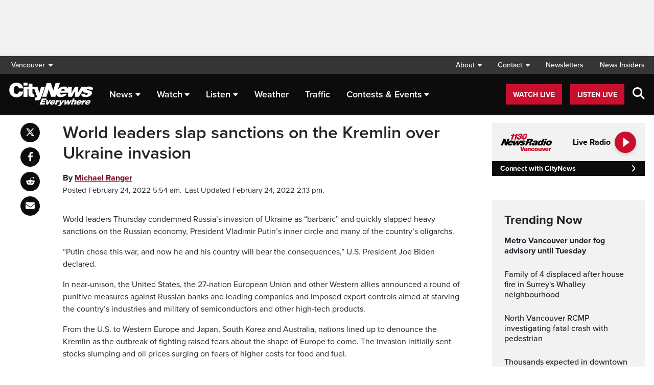

--- FILE ---
content_type: text/html; charset=UTF-8
request_url: https://vancouver.citynews.ca/2022/02/24/world-leaders-russia-sanctions/
body_size: 23610
content:
<!DOCTYPE html>
<html dir="ltr" lang="en">
<head>
	<meta charset="utf-8">
	<meta name="viewport" content="width=device-width, initial-scale=1">
	<link rel="apple-touch-icon" sizes="180x180" href="/apple-touch-icon.png?v=2">
	<link rel="icon" type="image/png" sizes="32x32" href="/favicon-32x32.png?v=2">
	<link rel="icon" type="image/png" sizes="16x16" href="/favicon-16x16.png?v=2">
	<link rel="manifest" href="/site.webmanifest?v=2">
	<link rel="mask-icon" href="/safari-pinned-tab.svg" color="#5bbad5">
	<meta name="msapplication-TileColor" content="#da532c">
	<meta name="theme-color" content="#ffffff">
	<title>World leaders slap sanctions on the Kremlin over Ukraine invasion - CityNews Vancouver</title>
	<meta name='robots' content='index, follow, max-image-preview:large, max-snippet:-1, max-video-preview:-1' />
	<style>img:is([sizes="auto" i], [sizes^="auto," i]) { contain-intrinsic-size: 3000px 1500px }</style>
	
	<!-- This site is optimized with the Yoast SEO plugin v25.5 - https://yoast.com/wordpress/plugins/seo/ -->
	<meta name="description" content="World leaders are expressing outrage and condemning Russia’s attack on its neighbor as the European Union and others promised unprecedented sanctions." />
	<link rel="canonical" href="https://toronto.citynews.ca/2022/02/24/world-leaders-russia-sanctions/" />
	<meta property="og:locale" content="en_US" />
	<meta property="og:type" content="article" />
	<meta property="og:title" content="World leaders slap sanctions on the Kremlin over Ukraine invasion - CityNews Vancouver" />
	<meta property="og:description" content="World leaders are expressing outrage and condemning Russia’s attack on its neighbor as the European Union and others promised unprecedented sanctions." />
	<meta property="og:url" content="https://vancouver.citynews.ca/2022/02/24/world-leaders-russia-sanctions/" />
	<meta property="og:site_name" content="CityNews Vancouver" />
	<meta property="article:publisher" content="https://www.facebook.com/CityNewsVAN" />
	<meta property="article:published_time" content="2022-02-24T10:54:14+00:00" />
	<meta property="article:modified_time" content="2022-02-24T22:13:34+00:00" />
	<meta property="og:image" content="https://vancouver.citynews.ca/wp-content/blogs.dir/sites/9/2022/02/CP151659722-scaled.jpg" />
	<meta property="og:image:width" content="2560" />
	<meta property="og:image:height" content="1707" />
	<meta property="og:image:type" content="image/jpeg" />
	<meta name="author" content="Michael Ranger" />
	<meta name="twitter:card" content="summary_large_image" />
	<meta name="twitter:creator" content="@CityNewsVAN" />
	<meta name="twitter:site" content="@CityNewsVAN" />
	<script type="application/ld+json" class="yoast-schema-graph">{"@context":"https://schema.org","@graph":[{"@type":"Article","@id":"https://vancouver.citynews.ca/2022/02/24/world-leaders-russia-sanctions/#article","isPartOf":{"@id":"https://vancouver.citynews.ca/2022/02/24/world-leaders-russia-sanctions/"},"author":[{"@id":"https://vancouver.citynews.ca/#/schema/person/image/18c01816ef58a73dbb8d0d1b4a7e4278"}],"headline":"World leaders slap sanctions on the Kremlin over Ukraine invasion","datePublished":"2022-02-24T10:54:14+00:00","dateModified":"2022-02-24T22:13:34+00:00","mainEntityOfPage":{"@id":"https://vancouver.citynews.ca/2022/02/24/world-leaders-russia-sanctions/"},"wordCount":810,"publisher":{"@id":"https://vancouver.citynews.ca/#organization"},"image":{"@id":"https://vancouver.citynews.ca/2022/02/24/world-leaders-russia-sanctions/#primaryimage"},"thumbnailUrl":"https://vancouver.citynews.ca/wp-content/blogs.dir/sites/9/2022/02/CP151659722-scaled.jpg","articleSection":["World"],"inLanguage":"en-US"},{"@type":"WebPage","@id":"https://vancouver.citynews.ca/2022/02/24/world-leaders-russia-sanctions/","url":"https://vancouver.citynews.ca/2022/02/24/world-leaders-russia-sanctions/","name":"World leaders slap sanctions on the Kremlin over Ukraine invasion - CityNews Vancouver","isPartOf":{"@id":"https://vancouver.citynews.ca/#website"},"primaryImageOfPage":{"@id":"https://vancouver.citynews.ca/2022/02/24/world-leaders-russia-sanctions/#primaryimage"},"image":{"@id":"https://vancouver.citynews.ca/2022/02/24/world-leaders-russia-sanctions/#primaryimage"},"thumbnailUrl":"https://vancouver.citynews.ca/wp-content/blogs.dir/sites/9/2022/02/CP151659722-scaled.jpg","datePublished":"2022-02-24T10:54:14+00:00","dateModified":"2022-02-24T22:13:34+00:00","description":"World leaders are expressing outrage and condemning Russia’s attack on its neighbor as the European Union and others promised unprecedented sanctions.","inLanguage":"en-US","potentialAction":[{"@type":"ReadAction","target":["https://vancouver.citynews.ca/2022/02/24/world-leaders-russia-sanctions/"]}]},{"@type":"ImageObject","inLanguage":"en-US","@id":"https://vancouver.citynews.ca/2022/02/24/world-leaders-russia-sanctions/#primaryimage","url":"https://vancouver.citynews.ca/wp-content/blogs.dir/sites/9/2022/02/CP151659722-scaled.jpg","contentUrl":"https://vancouver.citynews.ca/wp-content/blogs.dir/sites/9/2022/02/CP151659722-scaled.jpg","caption":"Britain's Prime Minister Boris Johnson leaves 10 Downing Street as he makes his way to parliament, to attend Prime Minister's Questions, in London, Wednesday, Feb. 23, 2022. (AP Photo/Alberto Pezzali)"},{"@type":"WebSite","@id":"https://vancouver.citynews.ca/#website","url":"https://vancouver.citynews.ca/","name":"CityNews Vancouver","description":"Breaking News | Top Local Stories","publisher":{"@id":"https://vancouver.citynews.ca/#organization"},"potentialAction":[{"@type":"SearchAction","target":{"@type":"EntryPoint","urlTemplate":"https://vancouver.citynews.ca/?s={search_term_string}"},"query-input":{"@type":"PropertyValueSpecification","valueRequired":true,"valueName":"search_term_string"}}],"inLanguage":"en-US"},{"@type":"Organization","@id":"https://vancouver.citynews.ca/#organization","name":"CityNews Vancouver","url":"https://vancouver.citynews.ca/","logo":{"@type":"ImageObject","inLanguage":"en-US","@id":"https://vancouver.citynews.ca/#/schema/logo/image/","url":"https://vancouver.citynews.ca/wp-content/blogs.dir/sites/9/2023/10/24/CityNews-Favicon.jpg","contentUrl":"https://vancouver.citynews.ca/wp-content/blogs.dir/sites/9/2023/10/24/CityNews-Favicon.jpg","width":1700,"height":1700,"caption":"CityNews Vancouver"},"image":{"@id":"https://vancouver.citynews.ca/#/schema/logo/image/"},"sameAs":["https://www.facebook.com/CityNewsVAN","https://x.com/CityNewsVAN","https://www.instagram.com/CityNewsVAN"]},{"@type":"Person","@id":"https://vancouver.citynews.ca/#/schema/person/image/18c01816ef58a73dbb8d0d1b4a7e4278","name":"Michael Ranger","image":{"@type":"ImageObject","inLanguage":"en-US","@id":"https://vancouver.citynews.ca/#/schema/person/image/23494c9101089ad44ae88ce9d2f56aac","url":"https://secure.gravatar.com/avatar/?s=96&d=mm&r=g","contentUrl":"https://secure.gravatar.com/avatar/?s=96&d=mm&r=g","caption":"Michael Ranger"},"url":"https://vancouver.citynews.ca/author/michael-ranger/"}]}</script>
	<!-- / Yoast SEO plugin. -->


<link rel='dns-prefetch' href='//vancouver.citynews.ca' />
<link rel='dns-prefetch' href='//cdnjs.cloudflare.com' />
<link rel='dns-prefetch' href='//assets.adobedtm.com' />
<link rel='dns-prefetch' href='//www.google.com' />
<link rel='dns-prefetch' href='//wlcdn.cstmapp.com' />
<link rel='dns-prefetch' href='//use.typekit.net' />
<link rel='dns-prefetch' href='//use.fontawesome.com' />
<link rel='dns-prefetch' href='//players.brightcove.net' />
<script type="text/javascript">
/* <![CDATA[ */
window._wpemojiSettings = {"baseUrl":"https:\/\/s.w.org\/images\/core\/emoji\/16.0.1\/72x72\/","ext":".png","svgUrl":"https:\/\/s.w.org\/images\/core\/emoji\/16.0.1\/svg\/","svgExt":".svg","source":{"concatemoji":"https:\/\/vancouver.citynews.ca\/wp-includes\/js\/wp-emoji-release.min.js?ver=6.8.2"}};
/*! This file is auto-generated */
!function(s,n){var o,i,e;function c(e){try{var t={supportTests:e,timestamp:(new Date).valueOf()};sessionStorage.setItem(o,JSON.stringify(t))}catch(e){}}function p(e,t,n){e.clearRect(0,0,e.canvas.width,e.canvas.height),e.fillText(t,0,0);var t=new Uint32Array(e.getImageData(0,0,e.canvas.width,e.canvas.height).data),a=(e.clearRect(0,0,e.canvas.width,e.canvas.height),e.fillText(n,0,0),new Uint32Array(e.getImageData(0,0,e.canvas.width,e.canvas.height).data));return t.every(function(e,t){return e===a[t]})}function u(e,t){e.clearRect(0,0,e.canvas.width,e.canvas.height),e.fillText(t,0,0);for(var n=e.getImageData(16,16,1,1),a=0;a<n.data.length;a++)if(0!==n.data[a])return!1;return!0}function f(e,t,n,a){switch(t){case"flag":return n(e,"\ud83c\udff3\ufe0f\u200d\u26a7\ufe0f","\ud83c\udff3\ufe0f\u200b\u26a7\ufe0f")?!1:!n(e,"\ud83c\udde8\ud83c\uddf6","\ud83c\udde8\u200b\ud83c\uddf6")&&!n(e,"\ud83c\udff4\udb40\udc67\udb40\udc62\udb40\udc65\udb40\udc6e\udb40\udc67\udb40\udc7f","\ud83c\udff4\u200b\udb40\udc67\u200b\udb40\udc62\u200b\udb40\udc65\u200b\udb40\udc6e\u200b\udb40\udc67\u200b\udb40\udc7f");case"emoji":return!a(e,"\ud83e\udedf")}return!1}function g(e,t,n,a){var r="undefined"!=typeof WorkerGlobalScope&&self instanceof WorkerGlobalScope?new OffscreenCanvas(300,150):s.createElement("canvas"),o=r.getContext("2d",{willReadFrequently:!0}),i=(o.textBaseline="top",o.font="600 32px Arial",{});return e.forEach(function(e){i[e]=t(o,e,n,a)}),i}function t(e){var t=s.createElement("script");t.src=e,t.defer=!0,s.head.appendChild(t)}"undefined"!=typeof Promise&&(o="wpEmojiSettingsSupports",i=["flag","emoji"],n.supports={everything:!0,everythingExceptFlag:!0},e=new Promise(function(e){s.addEventListener("DOMContentLoaded",e,{once:!0})}),new Promise(function(t){var n=function(){try{var e=JSON.parse(sessionStorage.getItem(o));if("object"==typeof e&&"number"==typeof e.timestamp&&(new Date).valueOf()<e.timestamp+604800&&"object"==typeof e.supportTests)return e.supportTests}catch(e){}return null}();if(!n){if("undefined"!=typeof Worker&&"undefined"!=typeof OffscreenCanvas&&"undefined"!=typeof URL&&URL.createObjectURL&&"undefined"!=typeof Blob)try{var e="postMessage("+g.toString()+"("+[JSON.stringify(i),f.toString(),p.toString(),u.toString()].join(",")+"));",a=new Blob([e],{type:"text/javascript"}),r=new Worker(URL.createObjectURL(a),{name:"wpTestEmojiSupports"});return void(r.onmessage=function(e){c(n=e.data),r.terminate(),t(n)})}catch(e){}c(n=g(i,f,p,u))}t(n)}).then(function(e){for(var t in e)n.supports[t]=e[t],n.supports.everything=n.supports.everything&&n.supports[t],"flag"!==t&&(n.supports.everythingExceptFlag=n.supports.everythingExceptFlag&&n.supports[t]);n.supports.everythingExceptFlag=n.supports.everythingExceptFlag&&!n.supports.flag,n.DOMReady=!1,n.readyCallback=function(){n.DOMReady=!0}}).then(function(){return e}).then(function(){var e;n.supports.everything||(n.readyCallback(),(e=n.source||{}).concatemoji?t(e.concatemoji):e.wpemoji&&e.twemoji&&(t(e.twemoji),t(e.wpemoji)))}))}((window,document),window._wpemojiSettings);
/* ]]> */
</script>
<link rel='stylesheet' id='easypromos_icons-css' href='https://vancouver.citynews.ca/wp-content/plugins/easypromos/css/style.css?ver=6.8.2' type='text/css' media='all' />
<link rel='stylesheet' id='easyp_widget_embed-css' href='https://wlcdn.cstmapp.com/widget/widget_popup.css?ver=6.8.2' type='text/css' media='all' />
<link rel='stylesheet' id='ai1ec_style-css' href='//vancouver.citynews.ca/wp-content/plugins/all-in-one-event-calendar/public/themes-ai1ec/vortex/css/ai1ec_parsed_css.css?ver=3.0.0' type='text/css' media='all' />
<style id='wp-emoji-styles-inline-css' type='text/css'>

	img.wp-smiley, img.emoji {
		display: inline !important;
		border: none !important;
		box-shadow: none !important;
		height: 1em !important;
		width: 1em !important;
		margin: 0 0.07em !important;
		vertical-align: -0.1em !important;
		background: none !important;
		padding: 0 !important;
	}
</style>
<link rel='stylesheet' id='wp-block-library-css' href='https://vancouver.citynews.ca/wp-includes/css/dist/block-library/style.min.css?ver=6.8.2' type='text/css' media='all' />
<style id='classic-theme-styles-inline-css' type='text/css'>
/*! This file is auto-generated */
.wp-block-button__link{color:#fff;background-color:#32373c;border-radius:9999px;box-shadow:none;text-decoration:none;padding:calc(.667em + 2px) calc(1.333em + 2px);font-size:1.125em}.wp-block-file__button{background:#32373c;color:#fff;text-decoration:none}
</style>
<style id='co-authors-plus-coauthors-style-inline-css' type='text/css'>
.wp-block-co-authors-plus-coauthors.is-layout-flow [class*=wp-block-co-authors-plus]{display:inline}

</style>
<style id='co-authors-plus-avatar-style-inline-css' type='text/css'>
.wp-block-co-authors-plus-avatar :where(img){height:auto;max-width:100%;vertical-align:bottom}.wp-block-co-authors-plus-coauthors.is-layout-flow .wp-block-co-authors-plus-avatar :where(img){vertical-align:middle}.wp-block-co-authors-plus-avatar:is(.alignleft,.alignright){display:table}.wp-block-co-authors-plus-avatar.aligncenter{display:table;margin-inline:auto}

</style>
<style id='co-authors-plus-image-style-inline-css' type='text/css'>
.wp-block-co-authors-plus-image{margin-bottom:0}.wp-block-co-authors-plus-image :where(img){height:auto;max-width:100%;vertical-align:bottom}.wp-block-co-authors-plus-coauthors.is-layout-flow .wp-block-co-authors-plus-image :where(img){vertical-align:middle}.wp-block-co-authors-plus-image:is(.alignfull,.alignwide) :where(img){width:100%}.wp-block-co-authors-plus-image:is(.alignleft,.alignright){display:table}.wp-block-co-authors-plus-image.aligncenter{display:table;margin-inline:auto}

</style>
<link rel='stylesheet' id='create-block-easypromos-block-css' href='https://vancouver.citynews.ca/wp-content/plugins/easypromos/build/style-index.css?ver=1764861882' type='text/css' media='all' />
<style id='pdfemb-pdf-embedder-viewer-style-inline-css' type='text/css'>
.wp-block-pdfemb-pdf-embedder-viewer{max-width:none}

</style>
<style id='global-styles-inline-css' type='text/css'>
:root{--wp--preset--aspect-ratio--square: 1;--wp--preset--aspect-ratio--4-3: 4/3;--wp--preset--aspect-ratio--3-4: 3/4;--wp--preset--aspect-ratio--3-2: 3/2;--wp--preset--aspect-ratio--2-3: 2/3;--wp--preset--aspect-ratio--16-9: 16/9;--wp--preset--aspect-ratio--9-16: 9/16;--wp--preset--color--black: #000000;--wp--preset--color--cyan-bluish-gray: #abb8c3;--wp--preset--color--white: #ffffff;--wp--preset--color--pale-pink: #f78da7;--wp--preset--color--vivid-red: #cf2e2e;--wp--preset--color--luminous-vivid-orange: #ff6900;--wp--preset--color--luminous-vivid-amber: #fcb900;--wp--preset--color--light-green-cyan: #7bdcb5;--wp--preset--color--vivid-green-cyan: #00d084;--wp--preset--color--pale-cyan-blue: #8ed1fc;--wp--preset--color--vivid-cyan-blue: #0693e3;--wp--preset--color--vivid-purple: #9b51e0;--wp--preset--gradient--vivid-cyan-blue-to-vivid-purple: linear-gradient(135deg,rgba(6,147,227,1) 0%,rgb(155,81,224) 100%);--wp--preset--gradient--light-green-cyan-to-vivid-green-cyan: linear-gradient(135deg,rgb(122,220,180) 0%,rgb(0,208,130) 100%);--wp--preset--gradient--luminous-vivid-amber-to-luminous-vivid-orange: linear-gradient(135deg,rgba(252,185,0,1) 0%,rgba(255,105,0,1) 100%);--wp--preset--gradient--luminous-vivid-orange-to-vivid-red: linear-gradient(135deg,rgba(255,105,0,1) 0%,rgb(207,46,46) 100%);--wp--preset--gradient--very-light-gray-to-cyan-bluish-gray: linear-gradient(135deg,rgb(238,238,238) 0%,rgb(169,184,195) 100%);--wp--preset--gradient--cool-to-warm-spectrum: linear-gradient(135deg,rgb(74,234,220) 0%,rgb(151,120,209) 20%,rgb(207,42,186) 40%,rgb(238,44,130) 60%,rgb(251,105,98) 80%,rgb(254,248,76) 100%);--wp--preset--gradient--blush-light-purple: linear-gradient(135deg,rgb(255,206,236) 0%,rgb(152,150,240) 100%);--wp--preset--gradient--blush-bordeaux: linear-gradient(135deg,rgb(254,205,165) 0%,rgb(254,45,45) 50%,rgb(107,0,62) 100%);--wp--preset--gradient--luminous-dusk: linear-gradient(135deg,rgb(255,203,112) 0%,rgb(199,81,192) 50%,rgb(65,88,208) 100%);--wp--preset--gradient--pale-ocean: linear-gradient(135deg,rgb(255,245,203) 0%,rgb(182,227,212) 50%,rgb(51,167,181) 100%);--wp--preset--gradient--electric-grass: linear-gradient(135deg,rgb(202,248,128) 0%,rgb(113,206,126) 100%);--wp--preset--gradient--midnight: linear-gradient(135deg,rgb(2,3,129) 0%,rgb(40,116,252) 100%);--wp--preset--font-size--small: 13px;--wp--preset--font-size--medium: 20px;--wp--preset--font-size--large: 36px;--wp--preset--font-size--x-large: 42px;--wp--preset--spacing--20: 0.44rem;--wp--preset--spacing--30: 0.67rem;--wp--preset--spacing--40: 1rem;--wp--preset--spacing--50: 1.5rem;--wp--preset--spacing--60: 2.25rem;--wp--preset--spacing--70: 3.38rem;--wp--preset--spacing--80: 5.06rem;--wp--preset--shadow--natural: 6px 6px 9px rgba(0, 0, 0, 0.2);--wp--preset--shadow--deep: 12px 12px 50px rgba(0, 0, 0, 0.4);--wp--preset--shadow--sharp: 6px 6px 0px rgba(0, 0, 0, 0.2);--wp--preset--shadow--outlined: 6px 6px 0px -3px rgba(255, 255, 255, 1), 6px 6px rgba(0, 0, 0, 1);--wp--preset--shadow--crisp: 6px 6px 0px rgba(0, 0, 0, 1);}:where(.is-layout-flex){gap: 0.5em;}:where(.is-layout-grid){gap: 0.5em;}body .is-layout-flex{display: flex;}.is-layout-flex{flex-wrap: wrap;align-items: center;}.is-layout-flex > :is(*, div){margin: 0;}body .is-layout-grid{display: grid;}.is-layout-grid > :is(*, div){margin: 0;}:where(.wp-block-columns.is-layout-flex){gap: 2em;}:where(.wp-block-columns.is-layout-grid){gap: 2em;}:where(.wp-block-post-template.is-layout-flex){gap: 1.25em;}:where(.wp-block-post-template.is-layout-grid){gap: 1.25em;}.has-black-color{color: var(--wp--preset--color--black) !important;}.has-cyan-bluish-gray-color{color: var(--wp--preset--color--cyan-bluish-gray) !important;}.has-white-color{color: var(--wp--preset--color--white) !important;}.has-pale-pink-color{color: var(--wp--preset--color--pale-pink) !important;}.has-vivid-red-color{color: var(--wp--preset--color--vivid-red) !important;}.has-luminous-vivid-orange-color{color: var(--wp--preset--color--luminous-vivid-orange) !important;}.has-luminous-vivid-amber-color{color: var(--wp--preset--color--luminous-vivid-amber) !important;}.has-light-green-cyan-color{color: var(--wp--preset--color--light-green-cyan) !important;}.has-vivid-green-cyan-color{color: var(--wp--preset--color--vivid-green-cyan) !important;}.has-pale-cyan-blue-color{color: var(--wp--preset--color--pale-cyan-blue) !important;}.has-vivid-cyan-blue-color{color: var(--wp--preset--color--vivid-cyan-blue) !important;}.has-vivid-purple-color{color: var(--wp--preset--color--vivid-purple) !important;}.has-black-background-color{background-color: var(--wp--preset--color--black) !important;}.has-cyan-bluish-gray-background-color{background-color: var(--wp--preset--color--cyan-bluish-gray) !important;}.has-white-background-color{background-color: var(--wp--preset--color--white) !important;}.has-pale-pink-background-color{background-color: var(--wp--preset--color--pale-pink) !important;}.has-vivid-red-background-color{background-color: var(--wp--preset--color--vivid-red) !important;}.has-luminous-vivid-orange-background-color{background-color: var(--wp--preset--color--luminous-vivid-orange) !important;}.has-luminous-vivid-amber-background-color{background-color: var(--wp--preset--color--luminous-vivid-amber) !important;}.has-light-green-cyan-background-color{background-color: var(--wp--preset--color--light-green-cyan) !important;}.has-vivid-green-cyan-background-color{background-color: var(--wp--preset--color--vivid-green-cyan) !important;}.has-pale-cyan-blue-background-color{background-color: var(--wp--preset--color--pale-cyan-blue) !important;}.has-vivid-cyan-blue-background-color{background-color: var(--wp--preset--color--vivid-cyan-blue) !important;}.has-vivid-purple-background-color{background-color: var(--wp--preset--color--vivid-purple) !important;}.has-black-border-color{border-color: var(--wp--preset--color--black) !important;}.has-cyan-bluish-gray-border-color{border-color: var(--wp--preset--color--cyan-bluish-gray) !important;}.has-white-border-color{border-color: var(--wp--preset--color--white) !important;}.has-pale-pink-border-color{border-color: var(--wp--preset--color--pale-pink) !important;}.has-vivid-red-border-color{border-color: var(--wp--preset--color--vivid-red) !important;}.has-luminous-vivid-orange-border-color{border-color: var(--wp--preset--color--luminous-vivid-orange) !important;}.has-luminous-vivid-amber-border-color{border-color: var(--wp--preset--color--luminous-vivid-amber) !important;}.has-light-green-cyan-border-color{border-color: var(--wp--preset--color--light-green-cyan) !important;}.has-vivid-green-cyan-border-color{border-color: var(--wp--preset--color--vivid-green-cyan) !important;}.has-pale-cyan-blue-border-color{border-color: var(--wp--preset--color--pale-cyan-blue) !important;}.has-vivid-cyan-blue-border-color{border-color: var(--wp--preset--color--vivid-cyan-blue) !important;}.has-vivid-purple-border-color{border-color: var(--wp--preset--color--vivid-purple) !important;}.has-vivid-cyan-blue-to-vivid-purple-gradient-background{background: var(--wp--preset--gradient--vivid-cyan-blue-to-vivid-purple) !important;}.has-light-green-cyan-to-vivid-green-cyan-gradient-background{background: var(--wp--preset--gradient--light-green-cyan-to-vivid-green-cyan) !important;}.has-luminous-vivid-amber-to-luminous-vivid-orange-gradient-background{background: var(--wp--preset--gradient--luminous-vivid-amber-to-luminous-vivid-orange) !important;}.has-luminous-vivid-orange-to-vivid-red-gradient-background{background: var(--wp--preset--gradient--luminous-vivid-orange-to-vivid-red) !important;}.has-very-light-gray-to-cyan-bluish-gray-gradient-background{background: var(--wp--preset--gradient--very-light-gray-to-cyan-bluish-gray) !important;}.has-cool-to-warm-spectrum-gradient-background{background: var(--wp--preset--gradient--cool-to-warm-spectrum) !important;}.has-blush-light-purple-gradient-background{background: var(--wp--preset--gradient--blush-light-purple) !important;}.has-blush-bordeaux-gradient-background{background: var(--wp--preset--gradient--blush-bordeaux) !important;}.has-luminous-dusk-gradient-background{background: var(--wp--preset--gradient--luminous-dusk) !important;}.has-pale-ocean-gradient-background{background: var(--wp--preset--gradient--pale-ocean) !important;}.has-electric-grass-gradient-background{background: var(--wp--preset--gradient--electric-grass) !important;}.has-midnight-gradient-background{background: var(--wp--preset--gradient--midnight) !important;}.has-small-font-size{font-size: var(--wp--preset--font-size--small) !important;}.has-medium-font-size{font-size: var(--wp--preset--font-size--medium) !important;}.has-large-font-size{font-size: var(--wp--preset--font-size--large) !important;}.has-x-large-font-size{font-size: var(--wp--preset--font-size--x-large) !important;}
:where(.wp-block-post-template.is-layout-flex){gap: 1.25em;}:where(.wp-block-post-template.is-layout-grid){gap: 1.25em;}
:where(.wp-block-columns.is-layout-flex){gap: 2em;}:where(.wp-block-columns.is-layout-grid){gap: 2em;}
:root :where(.wp-block-pullquote){font-size: 1.5em;line-height: 1.6;}
</style>
<link rel='stylesheet' id='rdm-dynamic-tag-management-css' href='https://vancouver.citynews.ca/wp-content/plugins/rdm-dynamic-tag-management/public/css/rdm-dynamic-tag-management-public.css?ver=3.0' type='text/css' media='all' />
<link rel='stylesheet' id='rdm-pinned-video-css' href='https://vancouver.citynews.ca/wp-content/plugins/rdm-pinned-video/public/css/rdm-pinned-video-public.css?ver=1.2.9' type='text/css' media='all' />
<link rel='stylesheet' id='rdm_solr_search-css' href='https://vancouver.citynews.ca/wp-content/plugins/rdm-solr/dist/css/rdm-solr-form.css?ver=6.8.2' type='text/css' media='all' />
<link rel='stylesheet' id='BcVideoJSMainCSS-css' href='https://vancouver.citynews.ca/wp-content/plugins/rdm-video-cloud/video/assets/css/main.css?ver=6.8.2' type='text/css' media='all' />
<link rel='stylesheet' id='typekit-css' href='https://use.typekit.net/mpm7jpm.css?ver=1' type='text/css' media='all' />
<link rel='stylesheet' id='fontawesome-css' href='https://use.fontawesome.com/releases/v6.4.2/css/all.css?ver=1' type='text/css' media='all' />
<link rel='stylesheet' id='main-citynews-2023-style-css' href='https://vancouver.citynews.ca/wp-content/themes/citynews-2023/build/main.css?ver=1' type='text/css' media='all' />
<link rel='stylesheet' id='brightcove-pip-css-css' href='https://players.brightcove.net/videojs-pip/1/videojs-pip.css?ver=2.8.8' type='text/css' media='all' />
<link rel='stylesheet' id='brightcove-playlist-css' href='https://vancouver.citynews.ca/wp-content/plugins/brightcove-video-connect/assets/css/brightcove_playlist.min.css?ver=2.8.8' type='text/css' media='all' />
<script type="text/javascript" src="https://vancouver.citynews.ca/wp-content/plugins/easypromos/js/easypromos-mce-button.js?ver=6.8.2" id="easypromos-frame-js-js"></script>
<script type="text/javascript" src="https://cdnjs.cloudflare.com/ajax/libs/detectizr/2.2.0/detectizr.min.js?ver=6.8.2" id="detectizr-js"></script>
<script type="text/javascript" src="//assets.adobedtm.com/8cf1b6f99d16/0c065ad35d95/launch-c36c1b4f6114.min.js?ver=6.8.2" id="dtm-js"></script>
<script type="text/javascript" src="https://vancouver.citynews.ca/wp-includes/js/jquery/jquery.min.js?ver=3.7.1" id="jquery-core-js"></script>
<script type="text/javascript" src="https://vancouver.citynews.ca/wp-includes/js/jquery/jquery-migrate.min.js?ver=3.4.1" id="jquery-migrate-js"></script>
<script type="text/javascript" id="rdm-dynamic-tag-management-js-extra">
/* <![CDATA[ */
var localize_array = {"ajax_url":"https:\/\/vancouver.citynews.ca\/wp-admin\/admin-ajax.php","authentication_type":""};
/* ]]> */
</script>
<script type="text/javascript" src="https://vancouver.citynews.ca/wp-content/plugins/rdm-dynamic-tag-management/public/js/rdm-dynamic-tag-management-public.js?ver=6.8.2" id="rdm-dynamic-tag-management-js"></script>
<script type="text/javascript" id="wpgmza_data-js-extra">
/* <![CDATA[ */
var wpgmza_google_api_status = {"message":"Engine is not google-maps","code":"ENGINE_NOT_GOOGLE_MAPS"};
/* ]]> */
</script>
<script type="text/javascript" src="https://vancouver.citynews.ca/wp-content/plugins/wp-google-maps/wpgmza_data.js?ver=6.8.2" id="wpgmza_data-js"></script>
<script type="text/javascript" src="https://8c11ebd904100d.rogersmedia.com/utilityx.js?ver=6.4.4" id="rsm-ad-utility-blocker-detect-js"></script>
<script type="text/javascript" src="https://utility.rogersmedia.com/utility.js?ver=6.4.4" id="rsm-ad-utility-main-js"></script>
<link rel="https://api.w.org/" href="https://vancouver.citynews.ca/wp-json/" /><link rel="alternate" title="JSON" type="application/json" href="https://vancouver.citynews.ca/wp-json/wp/v2/posts/3599996" /><link rel="EditURI" type="application/rsd+xml" title="RSD" href="https://vancouver.citynews.ca/xmlrpc.php?rsd" />
<meta name="generator" content="WordPress 6.8.2" />
<link rel='shortlink' href='https://vancouver.citynews.ca/?p=3599996' />
<link rel="alternate" title="oEmbed (JSON)" type="application/json+oembed" href="https://vancouver.citynews.ca/wp-json/oembed/1.0/embed?url=https%3A%2F%2Fvancouver.citynews.ca%2F2022%2F02%2F24%2Fworld-leaders-russia-sanctions%2F" />
<link rel="alternate" title="oEmbed (XML)" type="text/xml+oembed" href="https://vancouver.citynews.ca/wp-json/oembed/1.0/embed?url=https%3A%2F%2Fvancouver.citynews.ca%2F2022%2F02%2F24%2Fworld-leaders-russia-sanctions%2F&#038;format=xml" />
<!-- Facebook Pixel Code -->
<script>
  !function(f,b,e,v,n,t,s)
  {if(f.fbq)return;n=f.fbq=function(){n.callMethod?
  n.callMethod.apply(n,arguments):n.queue.push(arguments)};
  if(!f._fbq)f._fbq=n;n.push=n;n.loaded=!0;n.version='2.0';
  n.queue=[];t=b.createElement(e);t.async=!0;
  t.src=v;s=b.getElementsByTagName(e)[0];
  s.parentNode.insertBefore(t,s)}(window, document,'script',
  'https://connect.facebook.net/en_US/fbevents.js');
  fbq('init', '195225227911065');
  fbq('track', 'PageView');
</script>
<noscript><img height="1" width="1" style="display:none"
  src="https://www.facebook.com/tr?id=195225227911065&ev=PageView&noscript=1"
/></noscript>
<!-- End Facebook Pixel Code -->
<meta name="facebook-domain-verification" content="wbr7imxkpiq55xiiud9lev6gv69n0c" /><style>
.pinned{z-index:2500000;position:fixed;left:0}.slide{-webkit-transition:all .25s ease-in-out;-moz-transition:all .25s ease-in-out;-o-transition:all .25s ease-in-out;transition:all .25s ease-in-out}.slide-pinned{-webkit-transform:translateY(0);-ms-transform:translateY(0);transform:translateY(0)}.slide-unpinned{-webkit-transform:translateY(-100%);-ms-transform:translateY(-100%);transform:translateY(-100%)}.sticky{display:block;position:-webkit-sticky;position:sticky;top:100px;padding-bottom:4em}#firstConteiner>div.sticky{bottom:auto!important}
</style>
<script type="text/javascript">
	const ready = n => document.readyState !== "loading" ? n() : document.addEventListener("DOMContentLoaded", n);
	var adTargets,
		infiniteScrollLastAdUnitPath = adUnitPath,
		infiniteScrollLastAdTargets  = adTargets,
		adUnitPath = "/7326/en.news_1130_(ckwx_vancouver).web",
		articleMetaData = articleMetaData || {};

	articleMetaData["3599996"] = {"section":"2022/02/24","ad_unit_path":"en.news_1130_(ckwx_vancouver).web","qa":"ros1","page":"2022,02,24,world-leaders-russia-sanctions"};
	articleMetaData["3599996"]["title"] = "World leaders slap sanctions on the Kremlin over Ukraine invasion" ;
	articleMetaData["3599996"]["postid"] = "3599996" ;
	articleMetaData["3599996"]["tags"] = [""] ;
	articleMetaData["3599996"]["category"] = "World" ;
	articleMetaData["3599996"]["author"] = "Michael_Ranger" ;
	
	adTargets = e => {
		let t = articleMetaData["3599996"];
		return e !== undefined && (t = { ...articleMetaData["3599996"], ...e }), t.section !== undefined && t.section === "/" && (t.section = "homepage"), t;
	};
	window.googletag?.pubadsReady && typeof window.googletag.pubads === "function" && ["sponsid", "page", "section"].forEach(key => window.googletag.pubads().clearTargeting(key));

	if ("function" === typeof RDMAdUtility) {
		window.adUtility = new RDMAdUtility({
			autoPlayingVideo: false,
			site: "en.news_1130_(ckwx_vancouver).web"

		});
	}
	var ad_sticky_time = window.innerWidth > 767 ? 5000 : 5000;
</script>
					<script type="application/adobe" class="adobe-mobile-analytics">
			{"author":"michael-ranger","cms-id":3599996,"bc-id":""}			</script>
			
                              <script>!function(a){var e="https://s.go-mpulse.net/boomerang/",t="addEventListener";if("False"=="True")a.BOOMR_config=a.BOOMR_config||{},a.BOOMR_config.PageParams=a.BOOMR_config.PageParams||{},a.BOOMR_config.PageParams.pci=!0,e="https://s2.go-mpulse.net/boomerang/";if(window.BOOMR_API_key="A5Q4N-7YZ3Y-629J9-SP3KR-ZAJKZ",function(){function n(e){a.BOOMR_onload=e&&e.timeStamp||(new Date).getTime()}if(!a.BOOMR||!a.BOOMR.version&&!a.BOOMR.snippetExecuted){a.BOOMR=a.BOOMR||{},a.BOOMR.snippetExecuted=!0;var i,_,o,r=document.createElement("iframe");if(a[t])a[t]("load",n,!1);else if(a.attachEvent)a.attachEvent("onload",n);r.src="javascript:void(0)",r.title="",r.role="presentation",(r.frameElement||r).style.cssText="width:0;height:0;border:0;display:none;",o=document.getElementsByTagName("script")[0],o.parentNode.insertBefore(r,o);try{_=r.contentWindow.document}catch(O){i=document.domain,r.src="javascript:var d=document.open();d.domain='"+i+"';void(0);",_=r.contentWindow.document}_.open()._l=function(){var a=this.createElement("script");if(i)this.domain=i;a.id="boomr-if-as",a.src=e+"A5Q4N-7YZ3Y-629J9-SP3KR-ZAJKZ",BOOMR_lstart=(new Date).getTime(),this.body.appendChild(a)},_.write("<bo"+'dy onload="document._l();">'),_.close()}}(),"".length>0)if(a&&"performance"in a&&a.performance&&"function"==typeof a.performance.setResourceTimingBufferSize)a.performance.setResourceTimingBufferSize();!function(){if(BOOMR=a.BOOMR||{},BOOMR.plugins=BOOMR.plugins||{},!BOOMR.plugins.AK){var e=""=="true"?1:0,t="",n="cj3ddaixid6eg2ln3oua-f-4362f6f41-clientnsv4-s.akamaihd.net",i="false"=="true"?2:1,_={"ak.v":"39","ak.cp":"1245556","ak.ai":parseInt("747585",10),"ak.ol":"0","ak.cr":9,"ak.ipv":4,"ak.proto":"h2","ak.rid":"beaa1035","ak.r":47394,"ak.a2":e,"ak.m":"dscj","ak.n":"essl","ak.bpcip":"18.118.49.0","ak.cport":56180,"ak.gh":"23.33.84.208","ak.quicv":"","ak.tlsv":"tls1.3","ak.0rtt":"","ak.0rtt.ed":"","ak.csrc":"-","ak.acc":"","ak.t":"1768807336","ak.ak":"hOBiQwZUYzCg5VSAfCLimQ==zajcKeHndkg4L/vORY5F1lkNswXwNj+0WIsCElo/D2ZohriLiSVqD39MPJ8kNxKjaG9okSixS66zO1Cu0Y3x6V0ZWlYWD1QqWdAZSP3hRWxD1JgTCW94/YjDXWju1hFrh+MhX3hKQQ4EWAA0zjwFM5eMOtjgZf7ZJLm0c9gnnJi6H1w43wcGbW73qzyxQ7mzrfYakpksd5yguOE30wraMzL+9q25ZFivjFi3ueD4aUlGBiweQcO+n4zKFOG/0P1puYXfEIVbW2O6vpVE/xzUZlPaui1YcBa3QNUszXlRFvCM9Qi5QHLABAytJyiUVFD1ie3bwnf4nXBYHJNYzphK+VskulefHK0X3Dj2Nd1XicCK8d46QMIEINV3vJPWSaV4W+Q4qezFDEymQn3058VA76sgU89qWjrQc/jQXFomUmI=","ak.pv":"105","ak.dpoabenc":"","ak.tf":i};if(""!==t)_["ak.ruds"]=t;var o={i:!1,av:function(e){var t="http.initiator";if(e&&(!e[t]||"spa_hard"===e[t]))_["ak.feo"]=void 0!==a.aFeoApplied?1:0,BOOMR.addVar(_)},rv:function(){var a=["ak.bpcip","ak.cport","ak.cr","ak.csrc","ak.gh","ak.ipv","ak.m","ak.n","ak.ol","ak.proto","ak.quicv","ak.tlsv","ak.0rtt","ak.0rtt.ed","ak.r","ak.acc","ak.t","ak.tf"];BOOMR.removeVar(a)}};BOOMR.plugins.AK={akVars:_,akDNSPreFetchDomain:n,init:function(){if(!o.i){var a=BOOMR.subscribe;a("before_beacon",o.av,null,null),a("onbeacon",o.rv,null,null),o.i=!0}return this},is_complete:function(){return!0}}}}()}(window);</script></head>

<body class="wp-singular post-template-default single single-post postid-3599996 single-format-standard wp-theme-citynews-2023">
				<div id="master-leaderboard" class="sticky-top sticky-animate-top ad-load d-flex align-items-center justify-content-center grey-background" data-ad-type="_AD_LEADERBOARD_MASTER" data-ad-type-xs="_AD_MULTIAD_MOB" data-ad-type-lg="_AD_MULTIAD_LBSL"></div>
		<div class="skipnav" role="complementary" aria-label="skip-to-main">
	<a href="#main-content">
		Skip to main content
	</a>
</div>
<header id="site-header" class="sticky-top sticky-animate-top" role="banner">
	<!-- Secondary Menu Container -->
	<div class="topbar d-none d-md-block">
		<div class="container-secondary container">
			<div class="row">
				<div class="col-12">
					<div class="justify-content-end nav">
					<div class="px-3 location-toggle nav-item dropdown"><a role="button" aria-label="Select Your City" class="dropdown-toggle nav-link" data-bs-toggle="dropdown" href="#" aria-expanded="false" itemscope itemtype="http://www.schema.org/SiteNavigationElement">Vancouver</a> <ul class="dropdown-menu menu-site-locations"> <li  id="menu-item-253" class="menu-item menu-item-type-custom menu-item-object-custom menu-item-253 nav-item"><a itemprop="url" href="https://calgary.citynews.ca" class="nav-link"><span itemprop="name">Calgary</span></a></li>
<li  id="menu-item-21" class="menu-item menu-item-type-custom menu-item-object-custom menu-item-21 nav-item"><a itemprop="url" href="https://edmonton.citynews.ca" class="nav-link"><span itemprop="name">Edmonton</span></a></li>
<li  id="menu-item-2375" class="menu-item menu-item-type-custom menu-item-object-custom menu-item-2375 nav-item"><a itemprop="url" href="https://halifax.citynews.ca" class="nav-link"><span itemprop="name">Halifax</span></a></li>
<li  id="menu-item-2374" class="menu-item menu-item-type-custom menu-item-object-custom menu-item-2374 nav-item"><a itemprop="url" href="https://kitchener.citynews.ca" class="nav-link"><span itemprop="name">Kitchener</span></a></li>
<li  id="menu-item-251" class="menu-item menu-item-type-custom menu-item-object-custom menu-item-251 nav-item"><a itemprop="url" href="https://montreal.citynews.ca" class="nav-link"><span itemprop="name">Montreal</span></a></li>
<li  id="menu-item-2255" class="menu-item menu-item-type-custom menu-item-object-custom menu-item-2255 nav-item"><a itemprop="url" href="https://ottawa.citynews.ca" class="nav-link"><span itemprop="name">Ottawa</span></a></li>
<li  id="menu-item-7" class="menu-item menu-item-type-custom menu-item-object-custom menu-item-7 nav-item"><a itemprop="url" href="https://toronto.citynews.ca" class="nav-link"><span itemprop="name">Toronto</span></a></li>
<li  id="menu-item-255" class="menu-item menu-item-type-custom menu-item-object-custom menu-item-255 nav-item d-none"><a itemprop="url" href="https://vancouver.citynews.ca" class="nav-link"><span itemprop="name">Vancouver</span></a></li>
<li  id="menu-item-19" class="menu-item menu-item-type-custom menu-item-object-custom menu-item-19 nav-item"><a itemprop="url" href="https://winnipeg.citynews.ca" class="nav-link"><span itemprop="name">Winnipeg</span></a></li>
 </ul></div><div class="navtoogle-class"><ul id="menu-03-top-nav-secondary" class="justify-content-end nav" itemscope itemtype="http://www.schema.org/SiteNavigationElement"><li  id="menu-item-3737214" class="menu-item menu-item-type-custom menu-item-object-custom menu-item-has-children dropdown menu-item-3737214 nav-item"><a href="#" aria-expanded="false" class="dropdown-toggle nav-link" id="menu-item-dropdown-3737214" data-bs-toggle="dropdown" role="button"><span itemprop="name">About</span></a>
<ul class="dropdown-menu" aria-labelledby="menu-item-dropdown-3737214">
	<li  id="menu-item-3737215" class="menu-item menu-item-type-custom menu-item-object-custom menu-item-3737215 nav-item"><a itemprop="url" href="/about" class="dropdown-item"><span itemprop="name">About Us</span></a></li>
	<li  id="menu-item-3737216" class="menu-item menu-item-type-custom menu-item-object-custom menu-item-3737216 nav-item"><a itemprop="url" href="/our-team" class="dropdown-item"><span itemprop="name">Our Team</span></a></li>
	<li  id="menu-item-3737217" class="menu-item menu-item-type-custom menu-item-object-custom menu-item-3737217 nav-item"><a itemprop="url" href="/connect" class="dropdown-item"><span itemprop="name">Where to Find Us</span></a></li>
	<li  id="menu-item-3737220" class="menu-item menu-item-type-custom menu-item-object-custom menu-item-3737220 nav-item"><a itemprop="url" href="/careers" class="dropdown-item"><span itemprop="name">Careers</span></a></li>
</ul>
</li>
<li  id="menu-item-3823888" class="menu-item menu-item-type-custom menu-item-object-custom menu-item-has-children dropdown menu-item-3823888 nav-item"><a href="#" aria-expanded="false" class="dropdown-toggle nav-link" id="menu-item-dropdown-3823888" data-bs-toggle="dropdown" role="button"><span itemprop="name">Contact</span></a>
<ul class="dropdown-menu" aria-labelledby="menu-item-dropdown-3823888">
	<li  id="menu-item-3737218" class="menu-item menu-item-type-custom menu-item-object-custom menu-item-3737218 nav-item"><a itemprop="url" href="/contact" class="dropdown-item"><span itemprop="name">Contact Us</span></a></li>
	<li  id="menu-item-3737213" class="menu-item menu-item-type-custom menu-item-object-custom menu-item-3737213 nav-item"><a itemprop="url" href="/submit" class="dropdown-item"><span itemprop="name">Submit News Tip</span></a></li>
	<li  id="menu-item-3737219" class="menu-item menu-item-type-custom menu-item-object-custom menu-item-3737219 nav-item"><a itemprop="url" href="http://grow.rogerssportsandmedia.com" class="dropdown-item"><span itemprop="name">Advertise With Us</span></a></li>
</ul>
</li>
<li  id="menu-item-3737209" class="menu-item menu-item-type-post_type menu-item-object-page menu-item-3737209 nav-item"><a itemprop="url" href="https://vancouver.citynews.ca/newsletters/" class="nav-link"><span itemprop="name">Newsletters</span></a></li>
<li  id="menu-item-3737208" class="menu-item menu-item-type-custom menu-item-object-custom menu-item-3737208 nav-item"><a itemprop="url" href="/changes-to-the-citynews-insider-club/" class="nav-link"><span itemprop="name">News Insiders</span></a></li>
</ul></div>					</div>
				</div>					
			</div>
		</div>
	</div>
	<!-- Primary Menu Container -->
	<div class="container-primary container">
		<div class="row">
			<div class="container-primary-col col-12">
				<nav role="navigation" class="navbar navbar-expand-md navbar-light">
					<span class="navbar-brand">
						<a href="/">
							<img class="parent-logo ms-3 m-sm-0" src="https://vancouver.citynews.ca/wp-content/themes/citynews-2023/src/images/CityNews_Everywhere_White.svg" alt="CityNews Everywhere">
						</a>
					</span>
										<a class="live-video-cta ms-auto me-3 align-self-center d-md-none" href="/video/">Watch Live</a>
															<button aria-controls="primary-navbar-nav" type="button" aria-label="Navigation menu" aria-describedby="Navigation menu" id="mobile-navbar-toggler" aria-expanded="false" aria-controls="primary-navbar-nav" class="pe-3 navbar-toggler collapsed mobile-navbar-toggler" data-bs-toggle="collapse" data-bs-target=".mobile-navbar-toggler-target"><span class="navbar-toggler-icon"></span></button>
					<div class="darken-overlay mobile-navbar-toggler" data-bs-toggle="collapse" data-bs-target=".mobile-navbar-toggler-target" id="mobile-menu-dark-overlay" aria-hidden="true"></div>
					<div class="navbar-collapse collapse mobile-navbar-toggler-target" id="primary-navbar-nav">	
					<div class="d-flex d-md-none ps-3"><button type="button" class="search-button d-block d-md-none open-search-overlay" aria-label="Site Search" role="search"><i class="fas fa-search"></i></button></div>
											<div class="d-flex justify-content-end d-md-none m-3 ms-auto"><a href="/audio" class="listen-live-cta">Listen Live</a></div>
											<ul id="menu-02-top-nav-primary" class="navbar-nav mx-3 mx-md-0" itemscope itemtype="http://www.schema.org/SiteNavigationElement"><li  id="menu-item-3528044" class="menu-item menu-item-type- menu-item-object- menu-item-has-children dropdown menu-item-3528044 nav-item"><a href="#" aria-expanded="false" class="dropdown-toggle nav-link" id="menu-item-dropdown-3528044" data-bs-toggle="dropdown" role="button"><span itemprop="name">News</span></a>
<ul class="dropdown-menu" aria-labelledby="menu-item-dropdown-3528044">
<button class="back-to-primary d-md-none">All</button>	<li  id="menu-item-3618965" class="menu-item menu-item-type-taxonomy menu-item-object-category menu-item-3618965 nav-item"><a itemprop="url" href="https://vancouver.citynews.ca/category/local/" class="dropdown-item"><span itemprop="name">Local</span></a></li>
	<li  id="menu-item-3618963" class="menu-item menu-item-type-taxonomy menu-item-object-category menu-item-3618963 nav-item"><a itemprop="url" href="https://vancouver.citynews.ca/category/canada/" class="dropdown-item"><span itemprop="name">Canada</span></a></li>
	<li  id="menu-item-3618962" class="menu-item menu-item-type-taxonomy menu-item-object-category current-post-ancestor current-menu-parent current-post-parent active menu-item-3618962 nav-item"><a itemprop="url" href="https://vancouver.citynews.ca/category/world/" class="dropdown-item"><span itemprop="name">World</span></a></li>
	<li  id="menu-item-3618967" class="menu-item menu-item-type-taxonomy menu-item-object-category menu-item-3618967 nav-item"><a itemprop="url" href="https://vancouver.citynews.ca/category/life/" class="dropdown-item"><span itemprop="name">Lifestyle</span></a></li>
	<li  id="menu-item-3618964" class="menu-item menu-item-type-taxonomy menu-item-object-category menu-item-3618964 nav-item"><a itemprop="url" href="https://vancouver.citynews.ca/category/business/" class="dropdown-item"><span itemprop="name">Business</span></a></li>
	<li  id="menu-item-3618966" class="menu-item menu-item-type-taxonomy menu-item-object-category menu-item-3618966 nav-item"><a itemprop="url" href="https://vancouver.citynews.ca/category/entertainment/" class="dropdown-item"><span itemprop="name">Entertainment</span></a></li>
	<li  id="menu-item-3619001" class="menu-item menu-item-type-custom menu-item-object-custom menu-item-3619001 nav-item"><a itemprop="url" href="https://www.sportsnet.ca" class="dropdown-item"><span itemprop="name">Sports</span></a></li>
</ul>
</li>
<li  id="menu-item-3528041" class="menu-item menu-item-type- menu-item-object- menu-item-has-children dropdown menu-item-3528041 nav-item"><a href="#" aria-expanded="false" class="dropdown-toggle nav-link" id="menu-item-dropdown-3528041" data-bs-toggle="dropdown" role="button"><span itemprop="name">Watch</span></a>
<ul class="dropdown-menu" aria-labelledby="menu-item-dropdown-3528041">
<button class="back-to-primary d-md-none">All</button>	<li  id="menu-item-3618971" class="menu-item menu-item-type-custom menu-item-object-custom menu-item-3618971 nav-item"><a itemprop="url" href="/latest-videos" class="dropdown-item"><span itemprop="name">Latest Videos</span></a></li>
	<li  id="menu-item-3713038" class="menu-item menu-item-type-custom menu-item-object-custom menu-item-3713038 nav-item"><a itemprop="url" href="/video" class="dropdown-item"><span itemprop="name">Livestream</span></a></li>
	<li  id="menu-item-4374818" class="menu-item menu-item-type-post_type menu-item-object-page menu-item-4374818 nav-item"><a itemprop="url" href="https://vancouver.citynews.ca/citynews-connect/" class="dropdown-item"><span itemprop="name">CityNews Connect</span></a></li>
</ul>
</li>
<li  id="menu-item-3618974" class="menu-item menu-item-type-custom menu-item-object-custom menu-item-has-children dropdown menu-item-3618974 nav-item"><a href="#" aria-expanded="false" class="dropdown-toggle nav-link" id="menu-item-dropdown-3618974" data-bs-toggle="dropdown" role="button"><span itemprop="name">Listen</span></a>
<ul class="dropdown-menu" aria-labelledby="menu-item-dropdown-3618974">
<button class="back-to-primary d-md-none">All</button>	<li  id="menu-item-3678197" class="menu-item menu-item-type-post_type menu-item-object-page menu-item-3678197 nav-item"><a itemprop="url" href="https://vancouver.citynews.ca/listenlive/" class="dropdown-item"><span itemprop="name">Listen Live</span></a></li>
	<li  id="menu-item-3618999" class="menu-item menu-item-type-custom menu-item-object-custom menu-item-3618999 nav-item"><a itemprop="url" href="/audio/audio_traffic_weather/" class="dropdown-item"><span itemprop="name">Latest Traffic Report</span></a></li>
	<li  id="menu-item-3835515" class="menu-item menu-item-type-custom menu-item-object-custom menu-item-3835515 nav-item"><a itemprop="url" href="/audio/latest-business-report/" class="dropdown-item"><span itemprop="name">Latest Business Report</span></a></li>
	<li  id="menu-item-4028445" class="menu-item menu-item-type-custom menu-item-object-custom menu-item-4028445 nav-item"><a itemprop="url" href="https://thebigstorypodcast.ca/" class="dropdown-item"><span itemprop="name">The Big Story Podcast</span></a></li>
	<li  id="menu-item-4100496" class="menu-item menu-item-type-custom menu-item-object-custom menu-item-4100496 nav-item"><a itemprop="url" href="https://www.seekyoursound.com" class="dropdown-item"><span itemprop="name">Seekr Audio App</span></a></li>
	<li  id="menu-item-3618975" class="menu-item menu-item-type-custom menu-item-object-custom menu-item-3618975 nav-item"><a itemprop="url" href="/audio" class="dropdown-item"><span itemprop="name">All Shows</span></a></li>
</ul>
</li>
<li  id="menu-item-3618988" class="menu-item menu-item-type-post_type menu-item-object-page menu-item-3618988 nav-item"><a itemprop="url" href="https://vancouver.citynews.ca/weather/" class="nav-link"><span itemprop="name">Weather</span></a></li>
<li  id="menu-item-3618987" class="menu-item menu-item-type-post_type menu-item-object-page menu-item-3618987 nav-item"><a itemprop="url" href="https://vancouver.citynews.ca/traffic/" class="nav-link"><span itemprop="name">Traffic</span></a></li>
<li  id="menu-item-3618979" class="menu-item menu-item-type-custom menu-item-object-custom menu-item-has-children dropdown menu-item-3618979 nav-item"><a href="#" aria-expanded="false" class="dropdown-toggle nav-link" id="menu-item-dropdown-3618979" data-bs-toggle="dropdown" role="button"><span itemprop="name">Contests &#038; Events</span></a>
<ul class="dropdown-menu" aria-labelledby="menu-item-dropdown-3618979">
<button class="back-to-primary d-md-none">All</button>	<li  id="menu-item-3618976" class="menu-item menu-item-type-post_type menu-item-object-page menu-item-3618976 nav-item"><a itemprop="url" href="https://vancouver.citynews.ca/contests/" class="dropdown-item"><span itemprop="name">Contests</span></a></li>
	<li  id="menu-item-3619002" class="menu-item menu-item-type-post_type menu-item-object-page menu-item-3619002 nav-item"><a itemprop="url" href="https://vancouver.citynews.ca/contest-rules/" class="dropdown-item"><span itemprop="name">General Contest Rules</span></a></li>
	<li  id="menu-item-3618978" class="menu-item menu-item-type-post_type menu-item-object-page menu-item-3618978 nav-item"><a itemprop="url" href="https://vancouver.citynews.ca/events/" class="dropdown-item"><span itemprop="name">Events</span></a></li>
</ul>
</li>
</ul>						<ul class="navbar-nav secondary d-md-none mx-3">
							<div class="dropdown-divider" role="separator"></div>
							<li class="dropdown nav-item">
								<a href="#" tabindex="0" role="button" aria-expanded="false" class="dropdown-toggle nav-link" data-bs-toggle="dropdown" aria-label="Vancouver">
									<span itemprop="name">Vancouver</span>
								</a> 
								<ul class="dropdown-menu location-toggle" itemscope itemtype="http://www.schema.org/SiteNavigationElement"> <button class="back-to-primary d-md-none">All</button><p class="secondary-title d-md-none" tabindex="0">Vancouver</p> <li  class="menu-item menu-item-type-custom menu-item-object-custom menu-item-253 nav-item"><a itemprop="url" href="https://calgary.citynews.ca" class="nav-link dropdown-item">Calgary</a></li>
<li  class="menu-item menu-item-type-custom menu-item-object-custom menu-item-21 nav-item"><a itemprop="url" href="https://edmonton.citynews.ca" class="nav-link dropdown-item">Edmonton</a></li>
<li  class="menu-item menu-item-type-custom menu-item-object-custom menu-item-2375 nav-item"><a itemprop="url" href="https://halifax.citynews.ca" class="nav-link dropdown-item">Halifax</a></li>
<li  class="menu-item menu-item-type-custom menu-item-object-custom menu-item-2374 nav-item"><a itemprop="url" href="https://kitchener.citynews.ca" class="nav-link dropdown-item">Kitchener</a></li>
<li  class="menu-item menu-item-type-custom menu-item-object-custom menu-item-251 nav-item"><a itemprop="url" href="https://montreal.citynews.ca" class="nav-link dropdown-item">Montreal</a></li>
<li  class="menu-item menu-item-type-custom menu-item-object-custom menu-item-2255 nav-item"><a itemprop="url" href="https://ottawa.citynews.ca" class="nav-link dropdown-item">Ottawa</a></li>
<li  class="menu-item menu-item-type-custom menu-item-object-custom menu-item-7 nav-item"><a itemprop="url" href="https://toronto.citynews.ca" class="nav-link dropdown-item">Toronto</a></li>
<li  class="menu-item menu-item-type-custom menu-item-object-custom menu-item-255 nav-item d-none"><a itemprop="url" href="https://vancouver.citynews.ca" class="nav-link dropdown-item">Vancouver</a></li>
<li  class="menu-item menu-item-type-custom menu-item-object-custom menu-item-19 nav-item"><a itemprop="url" href="https://winnipeg.citynews.ca" class="nav-link dropdown-item">Winnipeg</a></li>
 </ul>							</li>
						<li  class="menu-item menu-item-type-custom menu-item-object-custom menu-item-has-children dropdown menu-item-3737214 nav-item"><a href="#" aria-expanded="false" class="dropdown-toggle nav-link" id="menu-item-dropdown-3737214" data-bs-toggle="dropdown" role="button">About</a>
<ul class="dropdown-menu" aria-labelledby="menu-item-dropdown-3737214">
<button class="back-to-primary d-md-none">All</button>	<li  class="menu-item menu-item-type-custom menu-item-object-custom menu-item-3737215 nav-item"><a href="/about" class="dropdown-item">About Us</a></li>
	<li  class="menu-item menu-item-type-custom menu-item-object-custom menu-item-3737216 nav-item"><a href="/our-team" class="dropdown-item">Our Team</a></li>
	<li  class="menu-item menu-item-type-custom menu-item-object-custom menu-item-3737217 nav-item"><a href="/connect" class="dropdown-item">Where to Find Us</a></li>
	<li  class="menu-item menu-item-type-custom menu-item-object-custom menu-item-3737220 nav-item"><a href="/careers" class="dropdown-item">Careers</a></li>
</ul>
</li>
<li  class="menu-item menu-item-type-custom menu-item-object-custom menu-item-has-children dropdown menu-item-3823888 nav-item"><a href="#" aria-expanded="false" class="dropdown-toggle nav-link" id="menu-item-dropdown-3823888" data-bs-toggle="dropdown" role="button">Contact</a>
<ul class="dropdown-menu" aria-labelledby="menu-item-dropdown-3823888">
<button class="back-to-primary d-md-none">All</button>	<li  class="menu-item menu-item-type-custom menu-item-object-custom menu-item-3737218 nav-item"><a href="/contact" class="dropdown-item">Contact Us</a></li>
	<li  class="menu-item menu-item-type-custom menu-item-object-custom menu-item-3737213 nav-item"><a href="/submit" class="dropdown-item">Submit News Tip</a></li>
	<li  class="menu-item menu-item-type-custom menu-item-object-custom menu-item-3737219 nav-item"><a href="http://grow.rogerssportsandmedia.com" class="dropdown-item">Advertise With Us</a></li>
</ul>
</li>
<li  class="menu-item menu-item-type-post_type menu-item-object-page menu-item-3737209 nav-item"><a href="https://vancouver.citynews.ca/newsletters/" class="nav-link">Newsletters</a></li>
<li  class="menu-item menu-item-type-custom menu-item-object-custom menu-item-3737208 nav-item"><a href="/changes-to-the-citynews-insider-club/" class="nav-link">News Insiders</a></li>
						</ul>
					</div>	
					<div class="d-none d-md-flex align-items-center nav-extras">
												<a class="live-video-cta me-3" href="/video/">Watch Live</a>
																		<a class="listen-live-cta mr-3" href="/audio/">Listen Live</a>
												<button type="button" id="solr-search-button" class="search-button d-none d-md-block p-0 ms-3" aria-label="Site Search" role="search"><i class="fas fa-search"></i></button>
					</div>
				</nav>
			</div>
		</div>
	</div>
</header>
		<!-- Alert Bar Section -->
			<!-- Alert Bar Section Ends -->								
	<div id="main-content" class="master-container px-0 container" role="main">
<div class="article-container container">
	<div class="row">
		 
		<div class="d-none d-md-flex col-md-1">
			<div class="share-tools-row row">
	<div class="col">
		<div class="icon-wrapper sticky">
						<ul>
				<li>
					<button aria-label="Share on X" data-social="x" class="share-icon social-icon twitter"><i class="fa-brands fa-x-twitter" aria-hidden="true"></i></button>
				</li>
				<li>
					<button aria-label="Share on Facebook" data-social="facebook" class="share-icon social-icon facebook"><i class="fa-brands fa-facebook-f" aria-hidden="true"></i></button>
				</li>
				<li>
					<button aria-label="Share on Reddit" data-social="reddit" class="share-icon social-icon reddit"><i class="fa-brands fa-reddit-alien" aria-hidden="true"></i></button>
				</li>
				<li>
					<button aria-label="Send email" data-social="email" class="share-icon social-icon email"><i class="fa-solid fa-envelope" aria-hidden="true"></i></button>
				</li>
			</ul>
		</div>
	</div>
</div>
		</div>
				<div class="col-lg-8 col-md-6">
			<article>
								<div class="row">
					<div class="col">
					<h1 class="article-title" tabindex="0">World leaders slap sanctions on the Kremlin over Ukraine invasion</h1>
								<div id="inline-sponsor-badge-3599996-2105016259" class="mb-3 inline-sponsor-badge full ad-load" data-target="[]" data-ad-type="_AD_SPONSORSHIP_BUTTON"></div>
							</div>
				</div>
								 
				<div class="d-md-none">
					<div class="share-tools-row row">
	<div class="col">
		<div class="icon-wrapper">
						<ul>
				<li>
					<button aria-label="Share on X" data-social="x" class="share-icon social-icon twitter"><i class="fa-brands fa-x-twitter" aria-hidden="true"></i></button>
				</li>
				<li>
					<button aria-label="Share on Facebook" data-social="facebook" class="share-icon social-icon facebook"><i class="fa-brands fa-facebook-f" aria-hidden="true"></i></button>
				</li>
				<li>
					<button aria-label="Share on Reddit" data-social="reddit" class="share-icon social-icon reddit"><i class="fa-brands fa-reddit-alien" aria-hidden="true"></i></button>
				</li>
				<li>
					<button aria-label="Send email" data-social="email" class="share-icon social-icon email"><i class="fa-solid fa-envelope" aria-hidden="true"></i></button>
				</li>
			</ul>
		</div>
	</div>
</div>
				</div>
								<div class="row">
	<div class="col">
		<p class="authors" tabindex="0">
			By <a href="/author/michael-ranger">Michael Ranger</a>		</p>
	</div>
</div>
<div class="post-date-row row">
	<div class="col">
		<p class="publish-date">Posted February 24, 2022 5:54 am.</p>
					<p class="last-modified-date">Last Updated February 24, 2022 2:13 pm.</p>
					</div>
</div>
				<div class="content-row row">
					<div id="post-content-area" class="content-col col">
						<p>World leaders Thursday condemned Russia&#8217;s invasion of Ukraine as &#8220;barbaric&#8221; and quickly slapped heavy sanctions on the Russian economy, President Vladimir Putin&#8217;s inner circle and many of the country&#8217;s oligarchs.</p>
<p>&#8220;Putin chose this war, and now he and his country will bear the consequences,&#8221; U.S. President Joe Biden declared.</p>
<p>In near-unison, the United States, the 27-nation European Union and other Western allies announced a round of punitive measures against Russian banks and leading companies and imposed export controls aimed at starving the country&#8217;s industries and military of semiconductors and other high-tech products.</p>
<p>From the U.S. to Western Europe and Japan, South Korea and Australia, nations lined up to denounce the Kremlin as the outbreak of fighting raised fears about the shape of Europe to come. The invasion initially sent stocks slumping and oil prices surging on fears of higher costs for food and fuel.</p>
<p>The West and its allies showed no inclination to send troops into Ukraine &#8211; a non-member of NATO &#8211; and risk a wider war on the continent. But NATO reinforced its member states in Eastern Europe as a precaution against an attack on them, too.</p>
<p>&#8220;Make no mistake: We will defend every ally against any attack on every inch of NATO territory,&#8221; said NATO chief Jens Stoltenberg.</p>
<p>In the meantime, countries began taking steps to isolate Moscow in hopes of forcing it to pay so high a price that it changes course.</p>
<p>Biden, for now, held off imposing some of the most severe sanctions, including cutting Russia out of the SWIFT payment system, which allows for the transfers of money from bank to bank around the globe. Ukraine&#8217;s president called for Russia to be cast out of SWIFT, but the U.S. has expressed concern about the potential damage to European economies.</p>
<p>EU leaders held an emergency summit and agreed on sanctions that cover, among other things, the financial, energy and transport sectors and various Russian individuals. In a statement, the leaders said the measures will have &#8220;massive and severe consequences&#8221; for Russia.</p>
<p>The details will not become available until Friday at the earliest.</p>
<p>&#8220;We want to cut off Russia&#8217;s industry from the technologies desperately needed today to build the future,&#8221; European Commission President Ursula von der Leyen said.</p>
<p>Dutch Prime Minister Mark Rutte said: &#8220;It is about the leadership of Russia and being merciless in finances and the economy.&#8221;</p>
<p>British Prime Minister Boris Johnson also announced financial restrictions and export controls. In addition, Britain will also prohibit Russia&#8217;s flagship airline, Aeroflot, from landing at British airports.</p>
<p>Johnson called the attack on Ukraine &#8220;hideous and barbaric&#8221; and said of Putin: &#8220;Now we see him for what he is &#8211; a bloodstained aggressor who believes in imperial conquest.&#8221; </p>
<hr />
<h4><strong>Related:</strong></h4>
<ul>
<li>
<h4><strong><a href="https://toronto.citynews.ca/2022/02/24/trudeau-russia-ukraine/" target="_blank" rel="noopener">Trudeau condemns Russia’s attack on Ukraine, says Russia will suffer consequences</a></strong></h4>
</li>
</ul>
<hr />
<p>Canada imposed sanctions that will target 58 people and entities, including members of Russia&#8217;s elite and their families, the paramilitary Wagner Group and major Russian banks. The punitive measures, announced after Prime Minister Justin Trudeau attended a virtual meeting of G-7 industrialized nations, will also cover members of the Russian Security Council, including key cabinet ministers.</p>
<p>In the days before the attack, Germany suspended approval of the Nord Stream 2 gas pipeline from Russia.</p>
<p>With Stoltenberg and Johnson, von der Leyen called the invasion a &#8220;barbaric&#8221; attack on an independent nation that threatened &#8220;the stability in Europe and the whole of the international peace order.&#8221;</p>
<p>The new U.S. sanctions also targeted the military and financial institutions of Belarus, Ukraine&#8217;s neighbor to the north. Russia is using Belarus as a staging ground for troop movements into Ukraine.</p>
<p>Separately, the U.N. Security Council is expected to vote Friday on a resolution condemning Russia and demanding the immediate withdrawal of all its forces. But Moscow is certain to veto it.</p>
<p>Highlighting a widening rift in superpower relations, China stood alone in failing to condemn the attack and instead accused the United States and its allies of worsening the crisis.</p>
<p>In a clear defense of Moscow, China &#8220;called on parties to respect others&#8217; legitimate security concerns.&#8221;</p>
<p>Foreign Ministry spokesperson Hua Chunying said that &#8220;all parties should work for peace instead of escalating the tension or hyping up the possibility of war&#8221; &#8211; language China has consistently used to criticize the West in the crisis.</p>
<p>China went further and approved imports of wheat from Russia, a move that could reduce the impact of Western sanctions. Russia, one of the biggest wheat producers, would be vulnerable if foreign markets were closed off.</p>
<p>The possible repercussions extended well beyond economics and geopolitics. The director of the Africa Centers for Disease Control and Prevention worried that the crisis will further distract global attention from helping the world&#8217;s least vaccinated continent fight COVID-19. </p>
						<div class="utility-links d-flex">
	<div class="corrections me-4">
		<a href="/submit-corrections?post=3599996" title="Submit a Correction">
			<i class="fa fa-exclamation-circle me-2"></i>Submit a Correction
		</a>
	</div>
	<div class="accessibility">
		<a href="https://www.rogers.com/accessibility" target="_blank" title="Accessibility Feedback">
			Accessibility Feedback
		</a>
	</div>
</div>
					</div>
				</div>
			</article>
			<section class="page-component top-stories d-md-none">
	<div class="row">
		<div class="mb-3 mb-md-4 col">
			<h3 class="component-title">Top Stories</h3>
		</div>
	</div>
	<div class="row">
				<div class="top-story-col col-md-3 col-sm-6 col-12">
			<div class="card" data-id="4378773">
			<div title="Metro Vancouver under fog advisory until Tuesday" class="card-link card-img-link">
		<div class="thumbnail-container">
									<div class="ratio ratio-16x9">
			<img width="1024" height="568" src="https://vancouver.citynews.ca/wp-content/blogs.dir/sites/9/2026/01/18/Fog-YVR-Jan-17-2026-2-1024x568.png" class="attachment-large size-large wp-post-image" alt="" ratio="16x9" decoding="async" fetchpriority="high" srcset="https://vancouver.citynews.ca/wp-content/blogs.dir/sites/9/2026/01/18/Fog-YVR-Jan-17-2026-2-1024x568.png 1024w, https://vancouver.citynews.ca/wp-content/blogs.dir/sites/9/2026/01/18/Fog-YVR-Jan-17-2026-2-300x166.png 300w, https://vancouver.citynews.ca/wp-content/blogs.dir/sites/9/2026/01/18/Fog-YVR-Jan-17-2026-2-768x426.png 768w, https://vancouver.citynews.ca/wp-content/blogs.dir/sites/9/2026/01/18/Fog-YVR-Jan-17-2026-2.png 1139w" sizes="(max-width: 1024px) 100vw, 1024px" />			</div>
		</div>
	</div>
			<div class="image-visible-true card-body">
		<a title="Metro Vancouver under fog advisory until Tuesday" class="card-link card-text-link" href="https://vancouver.citynews.ca/2026/01/18/metro-vancouver-fog-advisory/">
			<div class="card-title-container">
				<div class="card-title h5" title="Metro Vancouver under fog advisory until Tuesday">
					Metro Vancouver under fog advisory until Tuesday				</div>
			</div>
						<div class="card-description">
				<p class="card-text">Several areas across Metro Vancouver have been experiencing heavy fog this weekend, with near-zero visibility in some areas.</p>
			</div>
										<div class="card-bottom">
										<p class="time-since card-text">
						<small class="text-muted-custom ">
							9h ago						</small>
					</p>
					<div id="modified-date" class="modified-date" data-value="January 18, 2026 1:39 pm PST."></div>
										</div>
						</a>
				<div id="inline-sponsor-badge-4378773-3112304159" class="inline-sponsor-badge half ad-load" data-target="[]" data-ad-type="_AD_SPONSORSHIP_BUTTON"></div>
			</div>
</div>		</div>
				<div class="top-story-col col-md-3 col-sm-6 col-12">
			<div class="card" data-id="4378800">
			<div title="Family of 4 displaced after house fire in Surrey&#039;s Whalley neighbourhood" class="card-link card-img-link">
		<div class="thumbnail-container">
									<div class="ratio ratio-16x9">
			<img width="1024" height="576" src="https://vancouver.citynews.ca/wp-content/blogs.dir/sites/9/2026/01/18/Surrey-House-Fire-2-1024x576.png" class="attachment-large size-large wp-post-image" alt="" ratio="16x9" decoding="async" srcset="https://vancouver.citynews.ca/wp-content/blogs.dir/sites/9/2026/01/18/Surrey-House-Fire-2-1024x576.png 1024w, https://vancouver.citynews.ca/wp-content/blogs.dir/sites/9/2026/01/18/Surrey-House-Fire-2-300x169.png 300w, https://vancouver.citynews.ca/wp-content/blogs.dir/sites/9/2026/01/18/Surrey-House-Fire-2-310x174.png 310w, https://vancouver.citynews.ca/wp-content/blogs.dir/sites/9/2026/01/18/Surrey-House-Fire-2-768x432.png 768w, https://vancouver.citynews.ca/wp-content/blogs.dir/sites/9/2026/01/18/Surrey-House-Fire-2-1536x864.png 1536w, https://vancouver.citynews.ca/wp-content/blogs.dir/sites/9/2026/01/18/Surrey-House-Fire-2.png 1920w" sizes="(max-width: 1024px) 100vw, 1024px" />			</div>
		</div>
	</div>
			<div class="image-visible-true card-body">
		<a title="Family of 4 displaced after house fire in Surrey&#039;s Whalley neighbourhood" class="card-link card-text-link" href="https://vancouver.citynews.ca/2026/01/18/surrey-whalley-fire-family-displaced/">
			<div class="card-title-container">
				<div class="card-title h5" title="Family of 4 displaced after house fire in Surrey&#039;s Whalley neighbourhood">
					Family of 4 displaced after house fire in Surrey's Whalley neighbourhood				</div>
			</div>
						<div class="card-description">
				<p class="card-text">A family of four has been displaced after a fire in a home in Surrey's Whalley neighbourhood. </p>
			</div>
										<div class="card-bottom">
										<p class="time-since card-text">
						<small class="text-muted-custom ">
							7h ago						</small>
					</p>
					<div id="modified-date" class="modified-date" data-value="January 18, 2026 4:03 pm PST."></div>
										</div>
						</a>
				<div id="inline-sponsor-badge-4378800-2319433771" class="inline-sponsor-badge half ad-load" data-target="[]" data-ad-type="_AD_SPONSORSHIP_BUTTON"></div>
			</div>
</div>		</div>
				<div class="top-story-col col-md-3 col-sm-6 col-12">
			<div class="card" data-id="4378495">
			<div title="Police seek witnesses after motorcyclist seriously injured on HWY 1 in Abbotsford" class="card-link card-img-link">
		<div class="thumbnail-container">
									<div class="ratio ratio-16x9">
			<img width="728" height="407" src="https://vancouver.citynews.ca/wp-content/blogs.dir/sites/9/2026/01/17/Highway-1-at-Cole-Road-Rest-Area-looking-west.png" class="attachment-large size-large wp-post-image" alt="" ratio="16x9" decoding="async" srcset="https://vancouver.citynews.ca/wp-content/blogs.dir/sites/9/2026/01/17/Highway-1-at-Cole-Road-Rest-Area-looking-west.png 728w, https://vancouver.citynews.ca/wp-content/blogs.dir/sites/9/2026/01/17/Highway-1-at-Cole-Road-Rest-Area-looking-west-300x168.png 300w, https://vancouver.citynews.ca/wp-content/blogs.dir/sites/9/2026/01/17/Highway-1-at-Cole-Road-Rest-Area-looking-west-310x174.png 310w" sizes="(max-width: 728px) 100vw, 728px" />			</div>
		</div>
	</div>
			<div class="image-visible-true card-body">
		<a title="Police seek witnesses after motorcyclist seriously injured on HWY 1 in Abbotsford" class="card-link card-text-link" href="https://vancouver.citynews.ca/2026/01/17/abbotsford-bc-highway-1-vehicle-incident/">
			<div class="card-title-container">
				<div class="card-title h5" title="Police seek witnesses after motorcyclist seriously injured on HWY 1 in Abbotsford">
					Police seek witnesses after motorcyclist seriously injured on HWY 1 in Abbotsford				</div>
			</div>
						<div class="card-description">
				<p class="card-text">Police are investigating after a crash on Highway 1 in Abbotsford sent a motorcyclist to hospital in critical condition Saturday.</p>
			</div>
										<div class="card-bottom">
												<div class="leadin">
								<p class="card-text">
								Latest								</p>
							</div>
											<p class="time-since card-text">
						<small class="text-muted-custom ">
							7h ago						</small>
					</p>
					<div id="modified-date" class="modified-date" data-value="January 18, 2026 3:32 pm PST."></div>
										</div>
						</a>
				<div id="inline-sponsor-badge-4378495-3477976056" class="inline-sponsor-badge half ad-load" data-target="[]" data-ad-type="_AD_SPONSORSHIP_BUTTON"></div>
			</div>
</div>		</div>
				<div class="top-story-col col-md-3 col-sm-6 col-12">
			<div class="card" data-id="4378650">
			<div title="Carney &#039;concerned&#039; about U.S. &#039;escalation&#039; on Greenland after tariffs" class="card-link card-img-link">
		<div class="thumbnail-container">
									<div class="ratio ratio-16x9">
			<img width="1024" height="682" src="https://vancouver.citynews.ca/wp-content/blogs.dir/sites/9/2026/01/d3ea359d8eb52341833b8974a2fd4bae7f53ee6f75990a8363fbba80a3fea41d-1024x682.jpg" class="attachment-large size-large wp-post-image" alt="" ratio="16x9" decoding="async" srcset="https://vancouver.citynews.ca/wp-content/blogs.dir/sites/9/2026/01/d3ea359d8eb52341833b8974a2fd4bae7f53ee6f75990a8363fbba80a3fea41d-1024x682.jpg 1024w, https://vancouver.citynews.ca/wp-content/blogs.dir/sites/9/2026/01/d3ea359d8eb52341833b8974a2fd4bae7f53ee6f75990a8363fbba80a3fea41d-300x200.jpg 300w, https://vancouver.citynews.ca/wp-content/blogs.dir/sites/9/2026/01/d3ea359d8eb52341833b8974a2fd4bae7f53ee6f75990a8363fbba80a3fea41d-768x512.jpg 768w, https://vancouver.citynews.ca/wp-content/blogs.dir/sites/9/2026/01/d3ea359d8eb52341833b8974a2fd4bae7f53ee6f75990a8363fbba80a3fea41d.jpg 1400w" sizes="(max-width: 1024px) 100vw, 1024px" />			</div>
		</div>
	</div>
			<div class="image-visible-true card-body">
		<a title="Carney &#039;concerned&#039; about U.S. &#039;escalation&#039; on Greenland after tariffs" class="card-link card-text-link" href="https://vancouver.citynews.ca/2026/01/18/mark-carney-concerned-about-u-s-escalation-on-greenland-after-tariffs/">
			<div class="card-title-container">
				<div class="card-title h5" title="Carney &#039;concerned&#039; about U.S. &#039;escalation&#039; on Greenland after tariffs">
					Carney 'concerned' about U.S. 'escalation' on Greenland after tariffs				</div>
			</div>
						<div class="card-description">
				<p class="card-text">President Donald Trump says eight countries will face a 10-per-cent tariff starting Feb. 1 amid a push to buy Greenland.</p>
			</div>
										<div class="card-bottom">
										<p class="time-since card-text">
						<small class="text-muted-custom ">
							11h ago						</small>
					</p>
					<div id="modified-date" class="modified-date" data-value="January 18, 2026 12:03 pm PST."></div>
										</div>
						</a>
				<div id="inline-sponsor-badge-4378650-0824702249" class="inline-sponsor-badge half ad-load" data-target="[]" data-ad-type="_AD_SPONSORSHIP_BUTTON"></div>
			</div>
</div>		</div>
			</div>
</section>
		</div>
				<div class="sidebar-col col-lg-3 col-md-5">
			<aside class="sidebar">
	<div class="sidebar-sticky-inner">
		
		<div class="box-widget live-audio-widget">
<a href="/audio" class="top-part live-audio">
	<div class="logo">
		<img src="https://vancouver.citynews.ca/wp-content/themes/citynews-2023/src/images/radio_station_logos/vancouver-colored.svg" alt="1130 News Radio Vancouver" />
	</div>
	<div class="d-flex align-items-center">
		Live Radio<div class="listen-live-play-button ms-2 play"></div>
	</div>
</a>
<a class="bottom-part listen-link" href="/connect">Connect with CityNews</a>
</div>

		<div class="sidebar-bb-container">
			<div id="sidebar-bb" data-ad-type="_AD_MULTIAD_HP_BB" class="d-flex align-items-center justify-content-center ad-load"></div>
		</div>
		<section class="shared-component most-popular-today px-4 pt-2">
	<div class="row">
		<div class="col">
			<h3>Trending Now</h3>
		</div>
	</div>
	<div class="popular-items-row row">
	<ul class="popular-item col-12 mb-4 fw-bold">

						<li class="mb-4">
				<a title="Metro Vancouver under fog advisory until Tuesday" href="https://vancouver.citynews.ca/2026/01/18/metro-vancouver-fog-advisory/">
					<div class="card-title h5" title="Metro Vancouver under fog advisory until Tuesday">
					<b>Metro Vancouver under fog advisory until Tuesday</b>					</div>
				</a>
				</li>
							<li class="mb-4">
				<a title="Family of 4 displaced after house fire in Surrey&#039;s Whalley neighbourhood" href="https://vancouver.citynews.ca/2026/01/18/surrey-whalley-fire-family-displaced/">
					<div class="card-title h5" title="Family of 4 displaced after house fire in Surrey&#039;s Whalley neighbourhood">
					Family of 4 displaced after house fire in Surrey&#039;s Whalley neighbourhood					</div>
				</a>
				</li>
							<li class="mb-4">
				<a title="North Vancouver RCMP investigating fatal crash with pedestrian" href="https://vancouver.citynews.ca/2026/01/16/driver-strikes-kills-pedestrian-north-vancouver/">
					<div class="card-title h5" title="North Vancouver RCMP investigating fatal crash with pedestrian">
					North Vancouver RCMP investigating fatal crash with pedestrian					</div>
				</a>
				</li>
							<li class="mb-4">
				<a title="Thousands expected in downtown Vancouver for weekend protests" href="https://vancouver.citynews.ca/2026/01/17/vancouver-police-protests-downtown/">
					<div class="card-title h5" title="Thousands expected in downtown Vancouver for weekend protests">
					Thousands expected in downtown Vancouver for weekend protests					</div>
				</a>
				</li>
							<li class="mb-4">
				<a title="Metro Vancouver presale condo sales down &#039;50% plus&#039; Realtor says, amid buyer uncertainty" href="https://vancouver.citynews.ca/2026/01/16/metro-vancouver-presale-condo-sales-down-50-per-cent/">
					<div class="card-title h5" title="Metro Vancouver presale condo sales down &#039;50% plus&#039; Realtor says, amid buyer uncertainty">
					Metro Vancouver presale condo sales down &#039;50% plus&#039; Realtor says, amid buyer uncertainty					</div>
				</a>
				</li>
				</ul>
	</div>
</section>

	</div>
</aside>
		</div>
			</div>
	<section class="page-component top-stories d-none d-md-block">
	<div class="row">
		<div class="mb-3 mb-md-4 col">
			<h3 class="component-title">Top Stories</h3>
		</div>
	</div>
	<div class="row">
				<div class="top-story-col col-md-3 col-sm-6 col-12">
			<div class="card" data-id="4378773">
			<div title="Metro Vancouver under fog advisory until Tuesday" class="card-link card-img-link">
		<div class="thumbnail-container">
									<div class="ratio ratio-16x9">
			<img width="1024" height="568" src="https://vancouver.citynews.ca/wp-content/blogs.dir/sites/9/2026/01/18/Fog-YVR-Jan-17-2026-2-1024x568.png" class="attachment-large size-large wp-post-image" alt="" ratio="16x9" decoding="async" srcset="https://vancouver.citynews.ca/wp-content/blogs.dir/sites/9/2026/01/18/Fog-YVR-Jan-17-2026-2-1024x568.png 1024w, https://vancouver.citynews.ca/wp-content/blogs.dir/sites/9/2026/01/18/Fog-YVR-Jan-17-2026-2-300x166.png 300w, https://vancouver.citynews.ca/wp-content/blogs.dir/sites/9/2026/01/18/Fog-YVR-Jan-17-2026-2-768x426.png 768w, https://vancouver.citynews.ca/wp-content/blogs.dir/sites/9/2026/01/18/Fog-YVR-Jan-17-2026-2.png 1139w" sizes="(max-width: 1024px) 100vw, 1024px" />			</div>
		</div>
	</div>
			<div class="image-visible-true card-body">
		<a title="Metro Vancouver under fog advisory until Tuesday" class="card-link card-text-link" href="https://vancouver.citynews.ca/2026/01/18/metro-vancouver-fog-advisory/">
			<div class="card-title-container">
				<div class="card-title h5" title="Metro Vancouver under fog advisory until Tuesday">
					Metro Vancouver under fog advisory until Tuesday				</div>
			</div>
						<div class="card-description">
				<p class="card-text">Several areas across Metro Vancouver have been experiencing heavy fog this weekend, with near-zero visibility in some areas.</p>
			</div>
										<div class="card-bottom">
										<p class="time-since card-text">
						<small class="text-muted-custom ">
							9h ago						</small>
					</p>
					<div id="modified-date" class="modified-date" data-value="January 18, 2026 1:39 pm PST."></div>
										</div>
						</a>
				<div id="inline-sponsor-badge-4378773-4113913859" class="inline-sponsor-badge half ad-load" data-target="[]" data-ad-type="_AD_SPONSORSHIP_BUTTON"></div>
			</div>
</div>		</div>
				<div class="top-story-col col-md-3 col-sm-6 col-12">
			<div class="card" data-id="4378800">
			<div title="Family of 4 displaced after house fire in Surrey&#039;s Whalley neighbourhood" class="card-link card-img-link">
		<div class="thumbnail-container">
									<div class="ratio ratio-16x9">
			<img width="1024" height="576" src="https://vancouver.citynews.ca/wp-content/blogs.dir/sites/9/2026/01/18/Surrey-House-Fire-2-1024x576.png" class="attachment-large size-large wp-post-image" alt="" ratio="16x9" decoding="async" srcset="https://vancouver.citynews.ca/wp-content/blogs.dir/sites/9/2026/01/18/Surrey-House-Fire-2-1024x576.png 1024w, https://vancouver.citynews.ca/wp-content/blogs.dir/sites/9/2026/01/18/Surrey-House-Fire-2-300x169.png 300w, https://vancouver.citynews.ca/wp-content/blogs.dir/sites/9/2026/01/18/Surrey-House-Fire-2-310x174.png 310w, https://vancouver.citynews.ca/wp-content/blogs.dir/sites/9/2026/01/18/Surrey-House-Fire-2-768x432.png 768w, https://vancouver.citynews.ca/wp-content/blogs.dir/sites/9/2026/01/18/Surrey-House-Fire-2-1536x864.png 1536w, https://vancouver.citynews.ca/wp-content/blogs.dir/sites/9/2026/01/18/Surrey-House-Fire-2.png 1920w" sizes="(max-width: 1024px) 100vw, 1024px" />			</div>
		</div>
	</div>
			<div class="image-visible-true card-body">
		<a title="Family of 4 displaced after house fire in Surrey&#039;s Whalley neighbourhood" class="card-link card-text-link" href="https://vancouver.citynews.ca/2026/01/18/surrey-whalley-fire-family-displaced/">
			<div class="card-title-container">
				<div class="card-title h5" title="Family of 4 displaced after house fire in Surrey&#039;s Whalley neighbourhood">
					Family of 4 displaced after house fire in Surrey's Whalley neighbourhood				</div>
			</div>
						<div class="card-description">
				<p class="card-text">A family of four has been displaced after a fire in a home in Surrey's Whalley neighbourhood. </p>
			</div>
										<div class="card-bottom">
										<p class="time-since card-text">
						<small class="text-muted-custom ">
							7h ago						</small>
					</p>
					<div id="modified-date" class="modified-date" data-value="January 18, 2026 4:03 pm PST."></div>
										</div>
						</a>
				<div id="inline-sponsor-badge-4378800-1269875022" class="inline-sponsor-badge half ad-load" data-target="[]" data-ad-type="_AD_SPONSORSHIP_BUTTON"></div>
			</div>
</div>		</div>
				<div class="top-story-col col-md-3 col-sm-6 col-12">
			<div class="card" data-id="4378495">
			<div title="Police seek witnesses after motorcyclist seriously injured on HWY 1 in Abbotsford" class="card-link card-img-link">
		<div class="thumbnail-container">
									<div class="ratio ratio-16x9">
			<img width="728" height="407" src="https://vancouver.citynews.ca/wp-content/blogs.dir/sites/9/2026/01/17/Highway-1-at-Cole-Road-Rest-Area-looking-west.png" class="attachment-large size-large wp-post-image" alt="" ratio="16x9" decoding="async" srcset="https://vancouver.citynews.ca/wp-content/blogs.dir/sites/9/2026/01/17/Highway-1-at-Cole-Road-Rest-Area-looking-west.png 728w, https://vancouver.citynews.ca/wp-content/blogs.dir/sites/9/2026/01/17/Highway-1-at-Cole-Road-Rest-Area-looking-west-300x168.png 300w, https://vancouver.citynews.ca/wp-content/blogs.dir/sites/9/2026/01/17/Highway-1-at-Cole-Road-Rest-Area-looking-west-310x174.png 310w" sizes="(max-width: 728px) 100vw, 728px" />			</div>
		</div>
	</div>
			<div class="image-visible-true card-body">
		<a title="Police seek witnesses after motorcyclist seriously injured on HWY 1 in Abbotsford" class="card-link card-text-link" href="https://vancouver.citynews.ca/2026/01/17/abbotsford-bc-highway-1-vehicle-incident/">
			<div class="card-title-container">
				<div class="card-title h5" title="Police seek witnesses after motorcyclist seriously injured on HWY 1 in Abbotsford">
					Police seek witnesses after motorcyclist seriously injured on HWY 1 in Abbotsford				</div>
			</div>
						<div class="card-description">
				<p class="card-text">Police are investigating after a crash on Highway 1 in Abbotsford sent a motorcyclist to hospital in critical condition Saturday.</p>
			</div>
										<div class="card-bottom">
												<div class="leadin">
								<p class="card-text">
								Latest								</p>
							</div>
											<p class="time-since card-text">
						<small class="text-muted-custom ">
							7h ago						</small>
					</p>
					<div id="modified-date" class="modified-date" data-value="January 18, 2026 3:32 pm PST."></div>
										</div>
						</a>
				<div id="inline-sponsor-badge-4378495-0058494350" class="inline-sponsor-badge half ad-load" data-target="[]" data-ad-type="_AD_SPONSORSHIP_BUTTON"></div>
			</div>
</div>		</div>
				<div class="top-story-col col-md-3 col-sm-6 col-12">
			<div class="card" data-id="4378650">
			<div title="Carney &#039;concerned&#039; about U.S. &#039;escalation&#039; on Greenland after tariffs" class="card-link card-img-link">
		<div class="thumbnail-container">
									<div class="ratio ratio-16x9">
			<img width="1024" height="682" src="https://vancouver.citynews.ca/wp-content/blogs.dir/sites/9/2026/01/d3ea359d8eb52341833b8974a2fd4bae7f53ee6f75990a8363fbba80a3fea41d-1024x682.jpg" class="attachment-large size-large wp-post-image" alt="" ratio="16x9" decoding="async" srcset="https://vancouver.citynews.ca/wp-content/blogs.dir/sites/9/2026/01/d3ea359d8eb52341833b8974a2fd4bae7f53ee6f75990a8363fbba80a3fea41d-1024x682.jpg 1024w, https://vancouver.citynews.ca/wp-content/blogs.dir/sites/9/2026/01/d3ea359d8eb52341833b8974a2fd4bae7f53ee6f75990a8363fbba80a3fea41d-300x200.jpg 300w, https://vancouver.citynews.ca/wp-content/blogs.dir/sites/9/2026/01/d3ea359d8eb52341833b8974a2fd4bae7f53ee6f75990a8363fbba80a3fea41d-768x512.jpg 768w, https://vancouver.citynews.ca/wp-content/blogs.dir/sites/9/2026/01/d3ea359d8eb52341833b8974a2fd4bae7f53ee6f75990a8363fbba80a3fea41d.jpg 1400w" sizes="(max-width: 1024px) 100vw, 1024px" />			</div>
		</div>
	</div>
			<div class="image-visible-true card-body">
		<a title="Carney &#039;concerned&#039; about U.S. &#039;escalation&#039; on Greenland after tariffs" class="card-link card-text-link" href="https://vancouver.citynews.ca/2026/01/18/mark-carney-concerned-about-u-s-escalation-on-greenland-after-tariffs/">
			<div class="card-title-container">
				<div class="card-title h5" title="Carney &#039;concerned&#039; about U.S. &#039;escalation&#039; on Greenland after tariffs">
					Carney 'concerned' about U.S. 'escalation' on Greenland after tariffs				</div>
			</div>
						<div class="card-description">
				<p class="card-text">President Donald Trump says eight countries will face a 10-per-cent tariff starting Feb. 1 amid a push to buy Greenland.</p>
			</div>
										<div class="card-bottom">
										<p class="time-since card-text">
						<small class="text-muted-custom ">
							11h ago						</small>
					</p>
					<div id="modified-date" class="modified-date" data-value="January 18, 2026 12:03 pm PST."></div>
										</div>
						</a>
				<div id="inline-sponsor-badge-4378650-1830353826" class="inline-sponsor-badge half ad-load" data-target="[]" data-ad-type="_AD_SPONSORSHIP_BUTTON"></div>
			</div>
</div>		</div>
			</div>
</section>
</div>

<div class="page-component videos-strip container grey-mode">
	<div class="row">
		<div class="col">
			<h2 class="component-title">Most Watched Today</h2>
		</div>
	</div>
	<div class="row">
			<div class="col-md-6">
		<div class="row">
			<div class="first-article-col col">
				<div class="card" data-id="4378724" data-video-json="{&quot;title&quot;:&quot;Heavy police presence as multiple protests converge on downtown Vancouver&quot;,&quot;description&quot;:&quot;The VPD deployed extra officers in advance of several protests in downtown Vancouver Saturday.&quot;,&quot;date&quot;:&quot;January 18, 2026 11:34 am PST.&quot;,&quot;url&quot;:&quot;https:\/\/vancouver.citynews.ca\/video\/2026\/01\/17\/heavy-police-presence-as-multiple-protests-converge-on-downtown-vancouver\/&quot;,&quot;yoast&quot;:{&quot;title&quot;:&quot;Heavy police presence as multiple protests converge on downtown Vancouver&quot;,&quot;canonical&quot;:&quot;https:\/\/vancouver.citynews.ca\/video\/2026\/01\/17\/heavy-police-presence-as-multiple-protests-converge-on-downtown-vancouver\/&quot;,&quot;description&quot;:&quot;&quot;,&quot;og:title&quot;:&quot;Heavy police presence as multiple protests converge on downtown Vancouver&quot;,&quot;og:description&quot;:&quot;The VPD deployed extra officers in advance of several protests in downtown Vancouver Saturday.&quot;,&quot;og:image&quot;:&quot;https:\/\/cf-images.us-east-1.prod.boltdns.net\/v1\/static\/593482582001\/e5d8bcaa-beb9-476f-9d48-8197db374969\/9301dd27-dbdb-4537-9e96-71576989fa13\/640x480\/match\/image.jpg&quot;,&quot;og:url&quot;:&quot;https:\/\/vancouver.citynews.ca\/video\/2026\/01\/17\/heavy-police-presence-as-multiple-protests-converge-on-downtown-vancouver\/&quot;,&quot;twitter:title&quot;:&quot;&quot;,&quot;twitter:description&quot;:&quot;&quot;,&quot;twitter:image&quot;:&quot;https:\/\/cf-images.us-east-1.prod.boltdns.net\/v1\/static\/593482582001\/e5d8bcaa-beb9-476f-9d48-8197db374969\/9301dd27-dbdb-4537-9e96-71576989fa13\/640x480\/match\/image.jpg&quot;},&quot;videoId&quot;:&quot;6387898565112&quot;,&quot;is_24_7&quot;:false,&quot;datalayer&quot;:{&quot;operatingCompany&quot;:&quot;&quot;,&quot;vmxEnabled&quot;:&quot;false&quot;,&quot;vmxC4&quot;:&quot;NEWS1130&quot;,&quot;complete90Percent&quot;:&quot;false&quot;,&quot;brand&quot;:&quot;citynews vancouver&quot;,&quot;tags&quot;:&quot;citynewsyoutube&quot;,&quot;cmsID&quot;:4378724,&quot;wordCount&quot;:6,&quot;pages&quot;:&quot;citynews vancouver:video:2026:01:17:heavy police presence as multiple protests converge on downtown vancouver&quot;,&quot;pageURL&quot;:&quot;https:\/\/vancouver.citynews.ca\/video\/2026\/01\/17\/heavy-police-presence-as-multiple-protests-converge-on-downtown-vancouver\/&quot;,&quot;section&quot;:&quot;citynews vancouver:video&quot;,&quot;subSection&quot;:&quot;citynews vancouver:video:2026&quot;,&quot;subSection2&quot;:&quot;citynews vancouver:video:2026:01&quot;,&quot;subSection3&quot;:&quot;citynews vancouver:video:2026:01:17&quot;,&quot;contentName&quot;:&quot;heavy police presence as multiple protests converge on downtown vancouver&quot;,&quot;contentType&quot;:&quot;rdm_video&quot;,&quot;category&quot;:&quot;&quot;,&quot;authorName&quot;:&quot;&quot;,&quot;publishingDate&quot;:&quot;January 17, 2026&quot;,&quot;daysSincePublishing&quot;:&quot;0&quot;}}">
			<div title="Heavy police presence as multiple protests converge on downtown Vancouver" class="card-link card-img-link">
		<div class="thumbnail-container">
							<span class="video-duration" aria-label="Video Duration">1:59</span>
									<div class="ratio ratio-16x9">
			<img src="https://cf-images.us-east-1.prod.boltdns.net/v1/static/593482582001/e5d8bcaa-beb9-476f-9d48-8197db374969/9301dd27-dbdb-4537-9e96-71576989fa13/640x480/match/image.jpg" srcset="https://cf-images.us-east-1.prod.boltdns.net/v1/static/593482582001/e5d8bcaa-beb9-476f-9d48-8197db374969/90c5b733-55f4-4f7d-b0ad-7c691141ab0f/640x480/match/image.jpg 640w" alt="" ratio="16x9" />			</div>
		</div>
	</div>
			<div class="image-visible-true card-body">
		<a title="Heavy police presence as multiple protests converge on downtown Vancouver" class="card-link card-text-link" href="https://vancouver.citynews.ca/video/2026/01/17/heavy-police-presence-as-multiple-protests-converge-on-downtown-vancouver/">
			<div class="card-title-container">
				<div class="card-title h5" title="Heavy police presence as multiple protests converge on downtown Vancouver">
					Heavy police presence as multiple protests converge on downtown Vancouver				</div>
			</div>
						<div class="card-description">
				<p class="card-text">The VPD deployed extra officers in advance of several protests in downtown Vancouver Saturday.</p>
			</div>
										<div class="card-bottom">
										<p class="time-since card-text">
						<small class="text-muted-custom ">
							11h ago						</small>
					</p>
					<div id="modified-date" class="modified-date" data-value="January 18, 2026 11:34 am PST."></div>
										</div>
						</a>
				<div id="inline-sponsor-badge-4378724-0686750584" class="inline-sponsor-badge half ad-load" data-target="[]" data-ad-type="_AD_SPONSORSHIP_BUTTON"></div>
			</div>
</div>			</div>
		</div>
	</div>
	<div class="col-md-6">
		<div class="row">
						<div class="col-sm-6">
				<div class="card horizontal-xs" data-id="4378493" data-video-json="{&quot;title&quot;:&quot;Kerrisdale Pool closed until further notice&quot;,&quot;description&quot;:&quot;Previously scheduled to reopen next week, the Kerrisdale Pool will remain closed for the foreseeable future following what the city has described as unforeseen maintenance issues. Kurt Black says the news has sparked outrage in the community. &quot;,&quot;date&quot;:&quot;January 17, 2026 2:22 pm PST.&quot;,&quot;url&quot;:&quot;https:\/\/vancouver.citynews.ca\/video\/2026\/01\/17\/kerrisdale-pool-closed-until-further-notice\/&quot;,&quot;yoast&quot;:{&quot;title&quot;:&quot;Kerrisdale Pool closed until further notice&quot;,&quot;canonical&quot;:&quot;https:\/\/vancouver.citynews.ca\/video\/2026\/01\/17\/kerrisdale-pool-closed-until-further-notice\/&quot;,&quot;description&quot;:&quot;&quot;,&quot;og:title&quot;:&quot;Kerrisdale Pool closed until further notice&quot;,&quot;og:description&quot;:&quot;Previously scheduled to reopen next week, the Kerrisdale Pool will remain closed for the foreseeable future following what the city has described as unforeseen maintenance issues. Kurt Black says the news has sparked outrage in the community.&quot;,&quot;og:image&quot;:&quot;https:\/\/cf-images.us-east-1.prod.boltdns.net\/v1\/static\/593482582001\/1d6dc9cf-193c-4ee1-9c69-82ed56f6ae80\/b0c0a400-040e-41bf-9c70-75fa87dd5597\/1920x1080\/match\/image.jpg&quot;,&quot;og:url&quot;:&quot;https:\/\/vancouver.citynews.ca\/video\/2026\/01\/17\/kerrisdale-pool-closed-until-further-notice\/&quot;,&quot;twitter:title&quot;:&quot;&quot;,&quot;twitter:description&quot;:&quot;&quot;,&quot;twitter:image&quot;:&quot;https:\/\/cf-images.us-east-1.prod.boltdns.net\/v1\/static\/593482582001\/1d6dc9cf-193c-4ee1-9c69-82ed56f6ae80\/b0c0a400-040e-41bf-9c70-75fa87dd5597\/1920x1080\/match\/image.jpg&quot;},&quot;videoId&quot;:&quot;6387875674112&quot;,&quot;is_24_7&quot;:false,&quot;datalayer&quot;:{&quot;operatingCompany&quot;:&quot;&quot;,&quot;vmxEnabled&quot;:&quot;false&quot;,&quot;vmxC4&quot;:&quot;NEWS1130&quot;,&quot;complete90Percent&quot;:&quot;false&quot;,&quot;brand&quot;:&quot;citynews vancouver&quot;,&quot;tags&quot;:&quot;citynewsyoutube&quot;,&quot;cmsID&quot;:4378493,&quot;wordCount&quot;:6,&quot;pages&quot;:&quot;citynews vancouver:video:2026:01:17:kerrisdale pool closed until further notice&quot;,&quot;pageURL&quot;:&quot;https:\/\/vancouver.citynews.ca\/video\/2026\/01\/17\/kerrisdale-pool-closed-until-further-notice\/&quot;,&quot;section&quot;:&quot;citynews vancouver:video&quot;,&quot;subSection&quot;:&quot;citynews vancouver:video:2026&quot;,&quot;subSection2&quot;:&quot;citynews vancouver:video:2026:01&quot;,&quot;subSection3&quot;:&quot;citynews vancouver:video:2026:01:17&quot;,&quot;contentName&quot;:&quot;kerrisdale pool closed until further notice&quot;,&quot;contentType&quot;:&quot;rdm_video&quot;,&quot;category&quot;:&quot;&quot;,&quot;authorName&quot;:&quot;&quot;,&quot;publishingDate&quot;:&quot;January 17, 2026&quot;,&quot;daysSincePublishing&quot;:&quot;1&quot;}}">
			<div title="Kerrisdale Pool closed until further notice" class="card-link card-img-link">
		<div class="thumbnail-container">
							<span class="video-duration" aria-label="Video Duration">2:24</span>
									<div class="ratio ratio-16x9">
			<img src="https://cf-images.us-east-1.prod.boltdns.net/v1/static/593482582001/1d6dc9cf-193c-4ee1-9c69-82ed56f6ae80/b0c0a400-040e-41bf-9c70-75fa87dd5597/1920x1080/match/image.jpg" srcset="https://cf-images.us-east-1.prod.boltdns.net/v1/static/593482582001/1d6dc9cf-193c-4ee1-9c69-82ed56f6ae80/b0c0a400-040e-41bf-9c70-75fa87dd5597/1920x1080/match/image.jpg 1920w,https://cf-images.us-east-1.prod.boltdns.net/v1/static/593482582001/1d6dc9cf-193c-4ee1-9c69-82ed56f6ae80/a73c46ac-1b81-4e2d-8c01-a8a0398c4489/160x90/match/image.jpg 160w" alt="" ratio="16x9" />			</div>
		</div>
	</div>
			<div class="image-visible-true card-body">
		<a title="Kerrisdale Pool closed until further notice" class="card-link card-text-link" href="https://vancouver.citynews.ca/video/2026/01/17/kerrisdale-pool-closed-until-further-notice/">
			<div class="card-title-container">
				<div class="card-title h5" title="Kerrisdale Pool closed until further notice">
					Kerrisdale Pool closed until further notice				</div>
			</div>
						<div class="card-description">
				<p class="card-text">Previously scheduled to reopen next week, the Kerrisdale Pool will remain closed for the foreseeable future following what the city has described as unforeseen maintenance issues. Kurt Black says the news has sparked outrage in the community. </p>
			</div>
										<div class="card-bottom">
										<p class="time-since card-text">
						<small class="text-muted-custom d-none">
							January 17, 2026 2:22 pm PST PST						</small>
					</p>
					<div id="modified-date" class="modified-date" data-value="January 17, 2026 2:22 pm PST."></div>
										</div>
						</a>
				<div id="inline-sponsor-badge-4378493-0891728494" class="inline-sponsor-badge half ad-load" data-target="[]" data-ad-type="_AD_SPONSORSHIP_BUTTON"></div>
			</div>
</div>			</div>
						<div class="col-sm-6">
				<div class="card horizontal-xs" data-id="4378265" data-video-json="{&quot;title&quot;:&quot;More long-term care beds coming to Vancouver as seniors deal with long waits&quot;,&quot;description&quot;:&quot;More public long-term care spaces are on the way for Vancouver as city council has approved the zoning application for a major VGH and UBC Hospital Foundation expansion. Cecilia Hua reports.&quot;,&quot;date&quot;:&quot;January 16, 2026 7:21 pm PST.&quot;,&quot;url&quot;:&quot;https:\/\/vancouver.citynews.ca\/video\/2026\/01\/16\/more-long-term-care-beds-coming-to-vancouver-as-seniors-deal-with-long-waits\/&quot;,&quot;yoast&quot;:{&quot;title&quot;:&quot;More long-term care beds coming to Vancouver as seniors deal with long waits&quot;,&quot;canonical&quot;:&quot;https:\/\/vancouver.citynews.ca\/video\/2026\/01\/16\/more-long-term-care-beds-coming-to-vancouver-as-seniors-deal-with-long-waits\/&quot;,&quot;description&quot;:&quot;&quot;,&quot;og:title&quot;:&quot;More long-term care beds coming to Vancouver as seniors deal with long waits&quot;,&quot;og:description&quot;:&quot;More public long-term care spaces are on the way for Vancouver as city council has approved the zoning application for a major VGH and UBC Hospital Foundation expansion. Cecilia Hua reports.&quot;,&quot;og:image&quot;:&quot;https:\/\/cf-images.us-east-1.prod.boltdns.net\/v1\/static\/593482582001\/18b7a5aa-0822-4149-92a2-5c8d6291ec3e\/d682a450-3d59-4372-a4f0-66acd46269f4\/640x480\/match\/image.jpg&quot;,&quot;og:url&quot;:&quot;https:\/\/vancouver.citynews.ca\/video\/2026\/01\/16\/more-long-term-care-beds-coming-to-vancouver-as-seniors-deal-with-long-waits\/&quot;,&quot;twitter:title&quot;:&quot;&quot;,&quot;twitter:description&quot;:&quot;&quot;,&quot;twitter:image&quot;:&quot;https:\/\/cf-images.us-east-1.prod.boltdns.net\/v1\/static\/593482582001\/18b7a5aa-0822-4149-92a2-5c8d6291ec3e\/d682a450-3d59-4372-a4f0-66acd46269f4\/640x480\/match\/image.jpg&quot;},&quot;videoId&quot;:&quot;6387847226112&quot;,&quot;is_24_7&quot;:false,&quot;datalayer&quot;:{&quot;operatingCompany&quot;:&quot;&quot;,&quot;vmxEnabled&quot;:&quot;false&quot;,&quot;vmxC4&quot;:&quot;NEWS1130&quot;,&quot;complete90Percent&quot;:&quot;false&quot;,&quot;brand&quot;:&quot;citynews vancouver&quot;,&quot;tags&quot;:&quot;citynewsyoutube&quot;,&quot;cmsID&quot;:4378265,&quot;wordCount&quot;:6,&quot;pages&quot;:&quot;citynews vancouver:video:2026:01:16:more long-term care beds coming to vancouver as seniors deal with long waits&quot;,&quot;pageURL&quot;:&quot;https:\/\/vancouver.citynews.ca\/video\/2026\/01\/16\/more-long-term-care-beds-coming-to-vancouver-as-seniors-deal-with-long-waits\/&quot;,&quot;section&quot;:&quot;citynews vancouver:video&quot;,&quot;subSection&quot;:&quot;citynews vancouver:video:2026&quot;,&quot;subSection2&quot;:&quot;citynews vancouver:video:2026:01&quot;,&quot;subSection3&quot;:&quot;citynews vancouver:video:2026:01:16&quot;,&quot;contentName&quot;:&quot;more long-term care beds coming to vancouver as seniors deal with long waits&quot;,&quot;contentType&quot;:&quot;rdm_video&quot;,&quot;category&quot;:&quot;&quot;,&quot;authorName&quot;:&quot;&quot;,&quot;publishingDate&quot;:&quot;January 16, 2026&quot;,&quot;daysSincePublishing&quot;:&quot;2&quot;}}">
			<div title="More long-term care beds coming to Vancouver as seniors deal with long waits" class="card-link card-img-link">
		<div class="thumbnail-container">
							<span class="video-duration" aria-label="Video Duration">1:59</span>
									<div class="ratio ratio-16x9">
			<img src="https://cf-images.us-east-1.prod.boltdns.net/v1/static/593482582001/18b7a5aa-0822-4149-92a2-5c8d6291ec3e/d682a450-3d59-4372-a4f0-66acd46269f4/640x480/match/image.jpg" srcset="https://cf-images.us-east-1.prod.boltdns.net/v1/static/593482582001/18b7a5aa-0822-4149-92a2-5c8d6291ec3e/3ff5a6ac-defd-4bae-bc5a-11cae49a04b0/640x480/match/image.jpg 640w" alt="" ratio="16x9" />			</div>
		</div>
	</div>
			<div class="image-visible-true card-body">
		<a title="More long-term care beds coming to Vancouver as seniors deal with long waits" class="card-link card-text-link" href="https://vancouver.citynews.ca/video/2026/01/16/more-long-term-care-beds-coming-to-vancouver-as-seniors-deal-with-long-waits/">
			<div class="card-title-container">
				<div class="card-title h5" title="More long-term care beds coming to Vancouver as seniors deal with long waits">
					More long-term care beds coming to Vancouver as seniors deal with long waits				</div>
			</div>
						<div class="card-description">
				<p class="card-text">More public long-term care spaces are on the way for Vancouver as city council has approved the zoning application for a major VGH and UBC Hospital Foundation expansion. Cecilia Hua reports.</p>
			</div>
										<div class="card-bottom">
										<p class="time-since card-text">
						<small class="text-muted-custom d-none">
							January 16, 2026 7:21 pm PST PST						</small>
					</p>
					<div id="modified-date" class="modified-date" data-value="January 16, 2026 7:21 pm PST."></div>
										</div>
						</a>
				<div id="inline-sponsor-badge-4378265-2408986882" class="inline-sponsor-badge half ad-load" data-target="[]" data-ad-type="_AD_SPONSORSHIP_BUTTON"></div>
			</div>
</div>			</div>
						<div class="col-sm-6">
				<div class="card horizontal-xs" data-id="4378266" data-video-json="{&quot;title&quot;:&quot;18-year-old dead after falling 50 feet from Cypress Mountain chairlift&quot;,&quot;description&quot;:&quot;Tragedy struck on Cypress Mountain as West Vancouver police say an 18-year-old has died after falling 50 feet from a chairlift. Jack Rabb has more. &quot;,&quot;date&quot;:&quot;January 16, 2026 7:26 pm PST.&quot;,&quot;url&quot;:&quot;https:\/\/vancouver.citynews.ca\/video\/2026\/01\/16\/18-year-old-dead-after-falling-50-feet-from-cypress-mountain-chairlift\/&quot;,&quot;yoast&quot;:{&quot;title&quot;:&quot;18-year-old dead after falling 50 feet from Cypress Mountain chairlift&quot;,&quot;canonical&quot;:&quot;https:\/\/vancouver.citynews.ca\/video\/2026\/01\/16\/18-year-old-dead-after-falling-50-feet-from-cypress-mountain-chairlift\/&quot;,&quot;description&quot;:&quot;&quot;,&quot;og:title&quot;:&quot;18-year-old dead after falling 50 feet from Cypress Mountain chairlift&quot;,&quot;og:description&quot;:&quot;Tragedy struck on Cypress Mountain as West Vancouver police say an 18-year-old has died after falling 50 feet from a chairlift. Jack Rabb has more.&quot;,&quot;og:image&quot;:&quot;https:\/\/cf-images.us-east-1.prod.boltdns.net\/v1\/static\/593482582001\/f95e8778-0dca-4204-b85f-52a17830791e\/3d9f9cf4-e36d-4d79-8171-c75ead6e38ae\/640x480\/match\/image.jpg&quot;,&quot;og:url&quot;:&quot;https:\/\/vancouver.citynews.ca\/video\/2026\/01\/16\/18-year-old-dead-after-falling-50-feet-from-cypress-mountain-chairlift\/&quot;,&quot;twitter:title&quot;:&quot;&quot;,&quot;twitter:description&quot;:&quot;&quot;,&quot;twitter:image&quot;:&quot;https:\/\/cf-images.us-east-1.prod.boltdns.net\/v1\/static\/593482582001\/f95e8778-0dca-4204-b85f-52a17830791e\/3d9f9cf4-e36d-4d79-8171-c75ead6e38ae\/640x480\/match\/image.jpg&quot;},&quot;videoId&quot;:&quot;6387846341112&quot;,&quot;is_24_7&quot;:false,&quot;datalayer&quot;:{&quot;operatingCompany&quot;:&quot;&quot;,&quot;vmxEnabled&quot;:&quot;false&quot;,&quot;vmxC4&quot;:&quot;NEWS1130&quot;,&quot;complete90Percent&quot;:&quot;false&quot;,&quot;brand&quot;:&quot;citynews vancouver&quot;,&quot;tags&quot;:&quot;citynewsyoutube&quot;,&quot;cmsID&quot;:4378266,&quot;wordCount&quot;:6,&quot;pages&quot;:&quot;citynews vancouver:video:2026:01:16:18-year-old dead after falling 50 feet from cypress mountain chairlift&quot;,&quot;pageURL&quot;:&quot;https:\/\/vancouver.citynews.ca\/video\/2026\/01\/16\/18-year-old-dead-after-falling-50-feet-from-cypress-mountain-chairlift\/&quot;,&quot;section&quot;:&quot;citynews vancouver:video&quot;,&quot;subSection&quot;:&quot;citynews vancouver:video:2026&quot;,&quot;subSection2&quot;:&quot;citynews vancouver:video:2026:01&quot;,&quot;subSection3&quot;:&quot;citynews vancouver:video:2026:01:16&quot;,&quot;contentName&quot;:&quot;18-year-old dead after falling 50 feet from cypress mountain chairlift&quot;,&quot;contentType&quot;:&quot;rdm_video&quot;,&quot;category&quot;:&quot;&quot;,&quot;authorName&quot;:&quot;&quot;,&quot;publishingDate&quot;:&quot;January 16, 2026&quot;,&quot;daysSincePublishing&quot;:&quot;2&quot;}}">
			<div title="18-year-old dead after falling 50 feet from Cypress Mountain chairlift" class="card-link card-img-link">
		<div class="thumbnail-container">
							<span class="video-duration" aria-label="Video Duration">1:56</span>
									<div class="ratio ratio-16x9">
			<img src="https://cf-images.us-east-1.prod.boltdns.net/v1/static/593482582001/f95e8778-0dca-4204-b85f-52a17830791e/3d9f9cf4-e36d-4d79-8171-c75ead6e38ae/640x480/match/image.jpg" srcset="https://cf-images.us-east-1.prod.boltdns.net/v1/static/593482582001/f95e8778-0dca-4204-b85f-52a17830791e/a270e860-47e4-4f1c-b444-9ff7a9a169b6/640x480/match/image.jpg 640w" alt="" ratio="16x9" />			</div>
		</div>
	</div>
			<div class="image-visible-true card-body">
		<a title="18-year-old dead after falling 50 feet from Cypress Mountain chairlift" class="card-link card-text-link" href="https://vancouver.citynews.ca/video/2026/01/16/18-year-old-dead-after-falling-50-feet-from-cypress-mountain-chairlift/">
			<div class="card-title-container">
				<div class="card-title h5" title="18-year-old dead after falling 50 feet from Cypress Mountain chairlift">
					18-year-old dead after falling 50 feet from Cypress Mountain chairlift				</div>
			</div>
						<div class="card-description">
				<p class="card-text">Tragedy struck on Cypress Mountain as West Vancouver police say an 18-year-old has died after falling 50 feet from a chairlift. Jack Rabb has more. </p>
			</div>
										<div class="card-bottom">
										<p class="time-since card-text">
						<small class="text-muted-custom d-none">
							January 16, 2026 7:26 pm PST PST						</small>
					</p>
					<div id="modified-date" class="modified-date" data-value="January 16, 2026 7:26 pm PST."></div>
										</div>
						</a>
				<div id="inline-sponsor-badge-4378266-2375547517" class="inline-sponsor-badge half ad-load" data-target="[]" data-ad-type="_AD_SPONSORSHIP_BUTTON"></div>
			</div>
</div>			</div>
						<div class="col-sm-6">
				<div class="card horizontal-xs" data-id="4377764" data-video-json="{&quot;title&quot;:&quot;Another extortion incident in Surrey; Eby says more arrests are needed&quot;,&quot;description&quot;:&quot;A home in Surrey&#039;s Panorama Ridge was the latest target related to extortion. Police say gunshots damaged a vehicle and house, but no injuries were reported. Cecilia Hua reports. &quot;,&quot;date&quot;:&quot;January 15, 2026 7:34 pm PST.&quot;,&quot;url&quot;:&quot;https:\/\/vancouver.citynews.ca\/video\/2026\/01\/15\/another-extortion-incident-in-surrey-eby-says-more-arrests-are-needed\/&quot;,&quot;yoast&quot;:{&quot;title&quot;:&quot;Another extortion incident in Surrey; Eby says more arrests are needed&quot;,&quot;canonical&quot;:&quot;https:\/\/vancouver.citynews.ca\/video\/2026\/01\/15\/another-extortion-incident-in-surrey-eby-says-more-arrests-are-needed\/&quot;,&quot;description&quot;:&quot;&quot;,&quot;og:title&quot;:&quot;Another extortion incident in Surrey; Eby says more arrests are needed&quot;,&quot;og:description&quot;:&quot;A home in Surrey&#039;s Panorama Ridge was the latest target related to extortion. Police say gunshots damaged a vehicle and house, but no injuries were reported. Cecilia Hua reports.&quot;,&quot;og:image&quot;:&quot;https:\/\/cf-images.us-east-1.prod.boltdns.net\/v1\/static\/593482582001\/b031ca84-f080-4a7b-b6a0-9072cada2dbe\/3194c15b-6170-4bd7-8aba-ed44c594089a\/640x480\/match\/image.jpg&quot;,&quot;og:url&quot;:&quot;https:\/\/vancouver.citynews.ca\/video\/2026\/01\/15\/another-extortion-incident-in-surrey-eby-says-more-arrests-are-needed\/&quot;,&quot;twitter:title&quot;:&quot;&quot;,&quot;twitter:description&quot;:&quot;&quot;,&quot;twitter:image&quot;:&quot;https:\/\/cf-images.us-east-1.prod.boltdns.net\/v1\/static\/593482582001\/b031ca84-f080-4a7b-b6a0-9072cada2dbe\/3194c15b-6170-4bd7-8aba-ed44c594089a\/640x480\/match\/image.jpg&quot;},&quot;videoId&quot;:&quot;6387791588112&quot;,&quot;is_24_7&quot;:false,&quot;datalayer&quot;:{&quot;operatingCompany&quot;:&quot;&quot;,&quot;vmxEnabled&quot;:&quot;false&quot;,&quot;vmxC4&quot;:&quot;NEWS1130&quot;,&quot;complete90Percent&quot;:&quot;false&quot;,&quot;brand&quot;:&quot;citynews vancouver&quot;,&quot;tags&quot;:&quot;citynewsyoutube&quot;,&quot;cmsID&quot;:4377764,&quot;wordCount&quot;:6,&quot;pages&quot;:&quot;citynews vancouver:video:2026:01:15:another extortion incident in surrey; eby says more arrests are needed&quot;,&quot;pageURL&quot;:&quot;https:\/\/vancouver.citynews.ca\/video\/2026\/01\/15\/another-extortion-incident-in-surrey-eby-says-more-arrests-are-needed\/&quot;,&quot;section&quot;:&quot;citynews vancouver:video&quot;,&quot;subSection&quot;:&quot;citynews vancouver:video:2026&quot;,&quot;subSection2&quot;:&quot;citynews vancouver:video:2026:01&quot;,&quot;subSection3&quot;:&quot;citynews vancouver:video:2026:01:15&quot;,&quot;contentName&quot;:&quot;another extortion incident in surrey; eby says more arrests are needed&quot;,&quot;contentType&quot;:&quot;rdm_video&quot;,&quot;category&quot;:&quot;&quot;,&quot;authorName&quot;:&quot;&quot;,&quot;publishingDate&quot;:&quot;January 15, 2026&quot;,&quot;daysSincePublishing&quot;:&quot;3&quot;}}">
			<div title="Another extortion incident in Surrey; Eby says more arrests are needed" class="card-link card-img-link">
		<div class="thumbnail-container">
							<span class="video-duration" aria-label="Video Duration">2:14</span>
									<div class="ratio ratio-16x9">
			<img src="https://cf-images.us-east-1.prod.boltdns.net/v1/static/593482582001/b031ca84-f080-4a7b-b6a0-9072cada2dbe/3194c15b-6170-4bd7-8aba-ed44c594089a/640x480/match/image.jpg" srcset="https://cf-images.us-east-1.prod.boltdns.net/v1/static/593482582001/b031ca84-f080-4a7b-b6a0-9072cada2dbe/6688e466-9eec-48c3-b540-d7b643b41203/640x480/match/image.jpg 640w" alt="" ratio="16x9" />			</div>
		</div>
	</div>
			<div class="image-visible-true card-body">
		<a title="Another extortion incident in Surrey; Eby says more arrests are needed" class="card-link card-text-link" href="https://vancouver.citynews.ca/video/2026/01/15/another-extortion-incident-in-surrey-eby-says-more-arrests-are-needed/">
			<div class="card-title-container">
				<div class="card-title h5" title="Another extortion incident in Surrey; Eby says more arrests are needed">
					Another extortion incident in Surrey; Eby says more arrests are needed				</div>
			</div>
						<div class="card-description">
				<p class="card-text">A home in Surrey's Panorama Ridge was the latest target related to extortion. Police say gunshots damaged a vehicle and house, but no injuries were reported. Cecilia Hua reports. </p>
			</div>
										<div class="card-bottom">
										<p class="time-since card-text">
						<small class="text-muted-custom d-none">
							January 15, 2026 7:34 pm PST PST						</small>
					</p>
					<div id="modified-date" class="modified-date" data-value="January 15, 2026 7:34 pm PST."></div>
										</div>
						</a>
				<div id="inline-sponsor-badge-4377764-2246268870" class="inline-sponsor-badge half ad-load" data-target="[]" data-ad-type="_AD_SPONSORSHIP_BUTTON"></div>
			</div>
</div>			</div>
					</div>
	</div>
		</div>
		<div class="see-more-link-col">
		<a title="More Videos" class="see-more-link" href="/video">
			More Videos		</a>
	</div>
	</div>
</div>

<footer role="contentinfo">
	<div class="footer-menus-container py-4">
		<div class="footer-menus">
			<div class="container">
				<div class="position-relative row">
					<div class="apps-column col-md-6 col-12">
						<div class="app-menu-container">
							<div class="footer-h4-class"> 
								<div class="nav-link">	
									<h2>Get the CityNews App</h2>
									<p>Now New and Improved! Listen to NewsRadio Vancouver live anytime and get up-to-the-minute breaking-news alerts, traffic, weather and video from CityNews Vancouver anywhere you are – across all Android and iOS devices</p>
								</div>
							</div>
							<div id="bs-example-navbar-collapse-1" class="app-menu-container">
								<div class="apps-menu nav" itemtype="http://www.schema.org/SiteNavigationElement">
									<span class="footer-app-image-apple">
										<a aria-label="Download CityNews App from App Store" itemprop="url" href="https://apps.apple.com/ca/app/citynews/id348183249" class="nav-link">
											<span itemprop="name">Apple Store</span>
										</a>
									</span>
									<span class="footer-app-image-google">
										<a aria-label="Download CityNews App from Google Play Store" itemprop="url" href="https://play.google.com/store/apps/details?id=com.rogers.news680&hl=en_CA&gl=US" class="nav-link">
											<span itemprop="name">Google Store</span>
										</a>
									</span>
								</div>
							</div>
						</div>
						<div class="spacer d-none d-md-block"></div>
					</div>
					<div class="menu-column col-md-6 col-12">
						<div class="d-inline-block align-middle w-100 my-4 my-md-0 main-menu-container">                          
							<div id="bs-example-navbar-collapse-1" class="app-menu-container"><ul id="menu-04-footer-primary-menu" class="m-0 nav" itemscope itemtype="http://www.schema.org/SiteNavigationElement"><li  id="menu-item-3528059" class="menu-item menu-item-type-post_type menu-item-object-page menu-item-3528059 nav-item"><a itemprop="url" href="https://vancouver.citynews.ca/about/" class="nav-link"><span itemprop="name">About Us</span></a></li>
<li  id="menu-item-3822635" class="menu-item menu-item-type-custom menu-item-object-custom menu-item-3822635 nav-item"><a itemprop="url" href="/news-policy" class="nav-link"><span itemprop="name">News Policy</span></a></li>
<li  id="menu-item-3528061" class="menu-item menu-item-type-post_type menu-item-object-page menu-item-3528061 nav-item"><a itemprop="url" href="https://vancouver.citynews.ca/contact/" class="nav-link"><span itemprop="name">Contact Us</span></a></li>
<li  id="menu-item-3528066" class="menu-item menu-item-type-custom menu-item-object-custom menu-item-3528066 nav-item"><a itemprop="url" href="http://grow.rogerssportsandmedia.com" class="nav-link"><span itemprop="name">Advertise With Us</span></a></li>
<li  id="menu-item-3528067" class="menu-item menu-item-type-custom menu-item-object-custom menu-item-3528067 nav-item"><a itemprop="url" href="http://www.citytv.com" class="nav-link"><span itemprop="name">Watch Citytv</span></a></li>
<li  id="menu-item-3528062" class="menu-item menu-item-type-custom menu-item-object-custom menu-item-3528062 nav-item"><a itemprop="url" href="https://youradchoices.ca/en/learn" class="nav-link"><span itemprop="name">Ad Choices</span></a></li>
<li  id="menu-item-3528063" class="menu-item menu-item-type-custom menu-item-object-custom menu-item-3528063 nav-item"><a itemprop="url" href="https://www.rogers.com/consumer/privacy-crtc" class="nav-link"><span itemprop="name">Privacy Policy</span></a></li>
<li  id="menu-item-3650029" class="menu-item menu-item-type-custom menu-item-object-custom menu-item-3650029 nav-item"><a itemprop="url" href="https://www.rogers.com/accessibility" class="nav-link"><span itemprop="name">Accessibility Feedback</span></a></li>
<li  id="menu-item-3528064" class="menu-item menu-item-type-custom menu-item-object-custom menu-item-3528064 nav-item"><a itemprop="url" href="https://adsregistry.rogersmedia.com/index_en.html" class="nav-link"><span itemprop="name">Political Ads Registry</span></a></li>
<li  id="menu-item-3528065" class="menu-item menu-item-type-custom menu-item-object-custom menu-item-3528065 nav-item"><a itemprop="url" href="https://www.rogersmedia.com/terms-of-service/" class="nav-link"><span itemprop="name">Terms of Service</span></a></li>
</ul></div>						</div>                        
						<div class="d-inline-block align-middle h-100"></div>
					</div>
					<div class="social-column col-md-6 col-12">
						<div class="social-menu justify-content-center justify-content-md-start nav"><ul id="menu-06-footer-social-menu" class="m-0 nav" itemscope itemtype="http://www.schema.org/SiteNavigationElement"><li  id="menu-item-4084832" class="social-icon facebook menu-item menu-item-type-custom menu-item-object-custom menu-item-4084832 nav-item"><a   itemprop="url" href="https://www.facebook.com/CityNewsVAN/" class="nav-link"  ><span itemprop="name"><i class="fab fa-facebook-f" aria-hidden="true"></i> </span></a></li>
<li  id="menu-item-4084833" class="social-icon twitter menu-item menu-item-type-custom menu-item-object-custom menu-item-4084833 nav-item"><a   itemprop="url" href="https://twitter.com/CityNewsVAN" class="nav-link" aria-label="X Social Icon" ><span itemprop="name"><i class="fa-brands fa-x-twitter" aria-hidden="true"></i> </span></a></li>
<li  id="menu-item-4084834" class="social-icon instagram menu-item menu-item-type-custom menu-item-object-custom menu-item-4084834 nav-item"><a   itemprop="url" href="https://www.instagram.com/citynewsvan" class="nav-link"  ><span itemprop="name"><i class="fab fa-instagram" aria-hidden="true"></i> </span></a></li>
<li  id="menu-item-4084835" class="social-icon youtube menu-item menu-item-type-custom menu-item-object-custom menu-item-4084835 nav-item"><a   itemprop="url" href="https://www.youtube.com/citynews" class="nav-link"  ><span itemprop="name"><i class="fab fa-youtube" aria-hidden="true"></i> </span></a></li>
</ul></div>					</div>
				</div>
			</div>
		</div>
	</div>        
	<div class="global-footer py-2">
		<div class="container">
			<div class="row">
				<div class="col-md-6 col-12">
	<img src="https://static.rogersdigitalmedia.com/web_footers/images/common_footers/comscore_logos/white_BG/comscoreRogersMediaRadioVancouver.png" alt="Rogers Digital Media Radio - Vancouver" />
</div>
<div class="col-md-6 col-12">
	<div class="global-footer-text d-inline-block align-middle">2440 Ash St. Vancouver, BC V5Z 4J6 © 2002 - 2026 Rogers Media. All rights reserved.</div>
</div>			</div>
		</div>
	</div>
</footer>
<script type="speculationrules">
{"prefetch":[{"source":"document","where":{"and":[{"href_matches":"\/*"},{"not":{"href_matches":["\/wp-*.php","\/wp-admin\/*","\/wp-content\/blogs.dir\/sites\/9\/*","\/wp-content\/*","\/wp-content\/plugins\/*","\/wp-content\/themes\/citynews-2023\/*","\/*\\?(.+)"]}},{"not":{"selector_matches":"a[rel~=\"nofollow\"]"}},{"not":{"selector_matches":".no-prefetch, .no-prefetch a"}}]},"eagerness":"conservative"}]}
</script>
<script type="text/javascript" src="https://vancouver.citynews.ca/wp-content/plugins/rdm-pinned-video/public/js/rdm-pinned-video-public.js?ver=1.2.9" id="rdm-pinned-video-js"></script>
<script type="text/javascript" id="rdm_solr_search-js-extra">
/* <![CDATA[ */
var _rdmSearchSettings = {"trigger":"button.search-button .fa-search","header":"#topnav-push-sticky-wrapper","maxWidth":"","formActionURL":"https:\/\/vancouver.citynews.ca\/","mobileHeader":"#topnav-push-sticky-wrapper","mobileHeaderBreakpoint":"400","forceHeaderClass":".is-sticky"}; var _rdmSearchStrings = {"search":"Search"};
/* ]]> */
</script>
<script type="text/javascript" src="https://vancouver.citynews.ca/wp-content/plugins/rdm-solr/dist/js/rdm-solr-form.js?ver=0.1" id="rdm_solr_search-js"></script>
<script type="text/javascript" src="https://vancouver.citynews.ca/wp-content/plugins/wpsolr-search-engine/wpsolr/core/js/bootstrap-typeahead.js?ver=20.2" id="solr_auto_js1-js"></script>
<script type="text/javascript" src="https://vancouver.citynews.ca/wp-content/plugins/wpsolr-search-engine/wpsolr/core/bower_components/jsurl/url.min.js?ver=20.2" id="urljs-js"></script>
<script type="text/javascript" id="autocomplete-js-extra">
/* <![CDATA[ */
var wp_localize_script_autocomplete = {"data":{"ajax_url":"https:\/\/vancouver.citynews.ca\/wp-admin\/admin-ajax.php","is_show_url_parameters":true,"is_ajax":false,"SEARCH_PARAMETER_S":"s","SEARCH_PARAMETER_SEARCH":"search","SEARCH_PARAMETER_Q":"wpsolr_q","SEARCH_PARAMETER_FQ":"wpsolr_fq","SEARCH_PARAMETER_SORT":"wpsolr_sort","SEARCH_PARAMETER_PAGE":"wpsolr_page","SORT_CODE_BY_RELEVANCY_DESC":"sort_by_relevancy_desc","wpsolr_autocomplete_selector":".search-field,.rdm-solr-srp__input,.rdm-solr-form__input","wpsolr_autocomplete_action":"wdm_return_solr_rows","wpsolr_autocomplete_nonce_selector":"#wpsolr_autocomplete_nonce","css_ajax_container_page_title":".page-title","css_ajax_container_page_sort":".woocommerce-ordering","css_ajax_container_results":".products,.results-by-facets","css_ajax_container_pagination":"nav.woocommerce-pagination,.paginate_div","css_ajax_container_pagination_page":"a.page-numbers,a.paginate","css_ajax_container_results_count":".woocommerce-result-count,.res_info","ajax_delay_ms":"","redirect_search_home":""}};
/* ]]> */
</script>
<script type="text/javascript" src="https://vancouver.citynews.ca/wp-content/plugins/wpsolr-search-engine/wpsolr/core/js/autocomplete_solr.js?ver=20.2" id="autocomplete-js"></script>
<script type="text/javascript" src="https://vancouver.citynews.ca/wp-content/plugins/wpsolr-search-engine/wpsolr/core/js/loadingoverlay/loadingoverlay.min.js?ver=20.2" id="loadingoverlay-js"></script>
<script type="text/javascript" src="https://vancouver.citynews.ca/wp-content/themes/citynews-2023/build/main.js?ver=1" id="main-citynews-2023-js-js"></script>
<script type="text/javascript" id="gforms_recaptcha_recaptcha-js-extra">
/* <![CDATA[ */
var gforms_recaptcha_recaptcha_strings = {"site_key":"6LfAEdEUAAAAANpxx5QtaZnAxnMA64X9oP0x162B","ajaxurl":"https:\/\/vancouver.citynews.ca\/wp-admin\/admin-ajax.php","nonce":"f0ef46d464"};
/* ]]> */
</script>
<script type="text/javascript" src="https://www.google.com/recaptcha/api.js?render=6LfAEdEUAAAAANpxx5QtaZnAxnMA64X9oP0x162B&amp;ver=1.1.2" id="gforms_recaptcha_recaptcha-js"></script>
<script type="text/javascript" id="gforms_recaptcha_recaptcha-js-after">
/* <![CDATA[ */
(function($){grecaptcha.ready(function(){$('.grecaptcha-badge').css('visibility','hidden');});})(jQuery);
/* ]]> */
</script>
<script type="text/javascript">PinnedVideoWidth = 300,PinnedVideoHeight = 169,PositionVerticalOffset = 55,PositionSideOffset = 35,VerPosition = "bottom",HorPosition = "right",EnableOnMobile = "",enableBCiframe = "yes",enableBCHTML5 = "yes",EnableOnYT = "no"</script>
<!-- This file should primarily consist of HTML with a little bit of PHP. -->
<script type='text/javascript'>
	//////////////////////////////////// DTM Data layer ////////////////////////////////////
	// DTM lib footer code, should be put just before body close tag.
	window.datalayer = {};
	window.datalayer.page = {"operatingCompany":"","vmxEnabled":"false","vmxC4":"NEWS1130","complete90Percent":"false","brand":"citynews vancouver","pageURL":"https:\/\/vancouver.citynews.ca\/2022\/02\/24\/world-leaders-russia-sanctions\/","pages":"citynews vancouver:2022:02:24:world leaders slap sanctions on the kremlin over ukraine invasion","section":"citynews vancouver:2022","subSection":"citynews vancouver:2022:02","subSection2":"citynews vancouver:2022:02:24","subSection3":"","contentName":"world leaders slap sanctions on the kremlin over ukraine invasion","tags":"","cmsID":3599996,"wordCount":797,"contentType":"article","contentTags":"michael ranger|na|na|na|na|na|na","authorName":"michael ranger","category":"world","publishingDate":"February 24, 2022","daysSincePublishing":"1424"};
	window.datalayer.user = {"deviceInformation":"Mozilla\/5.0 (Macintosh; Intel Mac OS X 10_15_7) AppleWebKit\/537.36 (KHTML, like Gecko) Chrome\/131.0.0.0 Safari\/537.36; ClaudeBot\/1.0; +claudebot@anthropic.com)","aiSegments":"","aamUUID":"","platform":"web","jID":"","uuid":"","authenticationStatus":"Not Authenticated","authenticationType":""};
	_satellite.track('pageLoad');
	// assignUserDatalayerAndSendPageView();
</script>

</body>
</html>


--- FILE ---
content_type: text/html; charset=utf-8
request_url: https://www.google.com/recaptcha/api2/anchor?ar=1&k=6LfAEdEUAAAAANpxx5QtaZnAxnMA64X9oP0x162B&co=aHR0cHM6Ly92YW5jb3V2ZXIuY2l0eW5ld3MuY2E6NDQz&hl=en&v=PoyoqOPhxBO7pBk68S4YbpHZ&size=invisible&anchor-ms=20000&execute-ms=30000&cb=qo75pxcydk0q
body_size: 48590
content:
<!DOCTYPE HTML><html dir="ltr" lang="en"><head><meta http-equiv="Content-Type" content="text/html; charset=UTF-8">
<meta http-equiv="X-UA-Compatible" content="IE=edge">
<title>reCAPTCHA</title>
<style type="text/css">
/* cyrillic-ext */
@font-face {
  font-family: 'Roboto';
  font-style: normal;
  font-weight: 400;
  font-stretch: 100%;
  src: url(//fonts.gstatic.com/s/roboto/v48/KFO7CnqEu92Fr1ME7kSn66aGLdTylUAMa3GUBHMdazTgWw.woff2) format('woff2');
  unicode-range: U+0460-052F, U+1C80-1C8A, U+20B4, U+2DE0-2DFF, U+A640-A69F, U+FE2E-FE2F;
}
/* cyrillic */
@font-face {
  font-family: 'Roboto';
  font-style: normal;
  font-weight: 400;
  font-stretch: 100%;
  src: url(//fonts.gstatic.com/s/roboto/v48/KFO7CnqEu92Fr1ME7kSn66aGLdTylUAMa3iUBHMdazTgWw.woff2) format('woff2');
  unicode-range: U+0301, U+0400-045F, U+0490-0491, U+04B0-04B1, U+2116;
}
/* greek-ext */
@font-face {
  font-family: 'Roboto';
  font-style: normal;
  font-weight: 400;
  font-stretch: 100%;
  src: url(//fonts.gstatic.com/s/roboto/v48/KFO7CnqEu92Fr1ME7kSn66aGLdTylUAMa3CUBHMdazTgWw.woff2) format('woff2');
  unicode-range: U+1F00-1FFF;
}
/* greek */
@font-face {
  font-family: 'Roboto';
  font-style: normal;
  font-weight: 400;
  font-stretch: 100%;
  src: url(//fonts.gstatic.com/s/roboto/v48/KFO7CnqEu92Fr1ME7kSn66aGLdTylUAMa3-UBHMdazTgWw.woff2) format('woff2');
  unicode-range: U+0370-0377, U+037A-037F, U+0384-038A, U+038C, U+038E-03A1, U+03A3-03FF;
}
/* math */
@font-face {
  font-family: 'Roboto';
  font-style: normal;
  font-weight: 400;
  font-stretch: 100%;
  src: url(//fonts.gstatic.com/s/roboto/v48/KFO7CnqEu92Fr1ME7kSn66aGLdTylUAMawCUBHMdazTgWw.woff2) format('woff2');
  unicode-range: U+0302-0303, U+0305, U+0307-0308, U+0310, U+0312, U+0315, U+031A, U+0326-0327, U+032C, U+032F-0330, U+0332-0333, U+0338, U+033A, U+0346, U+034D, U+0391-03A1, U+03A3-03A9, U+03B1-03C9, U+03D1, U+03D5-03D6, U+03F0-03F1, U+03F4-03F5, U+2016-2017, U+2034-2038, U+203C, U+2040, U+2043, U+2047, U+2050, U+2057, U+205F, U+2070-2071, U+2074-208E, U+2090-209C, U+20D0-20DC, U+20E1, U+20E5-20EF, U+2100-2112, U+2114-2115, U+2117-2121, U+2123-214F, U+2190, U+2192, U+2194-21AE, U+21B0-21E5, U+21F1-21F2, U+21F4-2211, U+2213-2214, U+2216-22FF, U+2308-230B, U+2310, U+2319, U+231C-2321, U+2336-237A, U+237C, U+2395, U+239B-23B7, U+23D0, U+23DC-23E1, U+2474-2475, U+25AF, U+25B3, U+25B7, U+25BD, U+25C1, U+25CA, U+25CC, U+25FB, U+266D-266F, U+27C0-27FF, U+2900-2AFF, U+2B0E-2B11, U+2B30-2B4C, U+2BFE, U+3030, U+FF5B, U+FF5D, U+1D400-1D7FF, U+1EE00-1EEFF;
}
/* symbols */
@font-face {
  font-family: 'Roboto';
  font-style: normal;
  font-weight: 400;
  font-stretch: 100%;
  src: url(//fonts.gstatic.com/s/roboto/v48/KFO7CnqEu92Fr1ME7kSn66aGLdTylUAMaxKUBHMdazTgWw.woff2) format('woff2');
  unicode-range: U+0001-000C, U+000E-001F, U+007F-009F, U+20DD-20E0, U+20E2-20E4, U+2150-218F, U+2190, U+2192, U+2194-2199, U+21AF, U+21E6-21F0, U+21F3, U+2218-2219, U+2299, U+22C4-22C6, U+2300-243F, U+2440-244A, U+2460-24FF, U+25A0-27BF, U+2800-28FF, U+2921-2922, U+2981, U+29BF, U+29EB, U+2B00-2BFF, U+4DC0-4DFF, U+FFF9-FFFB, U+10140-1018E, U+10190-1019C, U+101A0, U+101D0-101FD, U+102E0-102FB, U+10E60-10E7E, U+1D2C0-1D2D3, U+1D2E0-1D37F, U+1F000-1F0FF, U+1F100-1F1AD, U+1F1E6-1F1FF, U+1F30D-1F30F, U+1F315, U+1F31C, U+1F31E, U+1F320-1F32C, U+1F336, U+1F378, U+1F37D, U+1F382, U+1F393-1F39F, U+1F3A7-1F3A8, U+1F3AC-1F3AF, U+1F3C2, U+1F3C4-1F3C6, U+1F3CA-1F3CE, U+1F3D4-1F3E0, U+1F3ED, U+1F3F1-1F3F3, U+1F3F5-1F3F7, U+1F408, U+1F415, U+1F41F, U+1F426, U+1F43F, U+1F441-1F442, U+1F444, U+1F446-1F449, U+1F44C-1F44E, U+1F453, U+1F46A, U+1F47D, U+1F4A3, U+1F4B0, U+1F4B3, U+1F4B9, U+1F4BB, U+1F4BF, U+1F4C8-1F4CB, U+1F4D6, U+1F4DA, U+1F4DF, U+1F4E3-1F4E6, U+1F4EA-1F4ED, U+1F4F7, U+1F4F9-1F4FB, U+1F4FD-1F4FE, U+1F503, U+1F507-1F50B, U+1F50D, U+1F512-1F513, U+1F53E-1F54A, U+1F54F-1F5FA, U+1F610, U+1F650-1F67F, U+1F687, U+1F68D, U+1F691, U+1F694, U+1F698, U+1F6AD, U+1F6B2, U+1F6B9-1F6BA, U+1F6BC, U+1F6C6-1F6CF, U+1F6D3-1F6D7, U+1F6E0-1F6EA, U+1F6F0-1F6F3, U+1F6F7-1F6FC, U+1F700-1F7FF, U+1F800-1F80B, U+1F810-1F847, U+1F850-1F859, U+1F860-1F887, U+1F890-1F8AD, U+1F8B0-1F8BB, U+1F8C0-1F8C1, U+1F900-1F90B, U+1F93B, U+1F946, U+1F984, U+1F996, U+1F9E9, U+1FA00-1FA6F, U+1FA70-1FA7C, U+1FA80-1FA89, U+1FA8F-1FAC6, U+1FACE-1FADC, U+1FADF-1FAE9, U+1FAF0-1FAF8, U+1FB00-1FBFF;
}
/* vietnamese */
@font-face {
  font-family: 'Roboto';
  font-style: normal;
  font-weight: 400;
  font-stretch: 100%;
  src: url(//fonts.gstatic.com/s/roboto/v48/KFO7CnqEu92Fr1ME7kSn66aGLdTylUAMa3OUBHMdazTgWw.woff2) format('woff2');
  unicode-range: U+0102-0103, U+0110-0111, U+0128-0129, U+0168-0169, U+01A0-01A1, U+01AF-01B0, U+0300-0301, U+0303-0304, U+0308-0309, U+0323, U+0329, U+1EA0-1EF9, U+20AB;
}
/* latin-ext */
@font-face {
  font-family: 'Roboto';
  font-style: normal;
  font-weight: 400;
  font-stretch: 100%;
  src: url(//fonts.gstatic.com/s/roboto/v48/KFO7CnqEu92Fr1ME7kSn66aGLdTylUAMa3KUBHMdazTgWw.woff2) format('woff2');
  unicode-range: U+0100-02BA, U+02BD-02C5, U+02C7-02CC, U+02CE-02D7, U+02DD-02FF, U+0304, U+0308, U+0329, U+1D00-1DBF, U+1E00-1E9F, U+1EF2-1EFF, U+2020, U+20A0-20AB, U+20AD-20C0, U+2113, U+2C60-2C7F, U+A720-A7FF;
}
/* latin */
@font-face {
  font-family: 'Roboto';
  font-style: normal;
  font-weight: 400;
  font-stretch: 100%;
  src: url(//fonts.gstatic.com/s/roboto/v48/KFO7CnqEu92Fr1ME7kSn66aGLdTylUAMa3yUBHMdazQ.woff2) format('woff2');
  unicode-range: U+0000-00FF, U+0131, U+0152-0153, U+02BB-02BC, U+02C6, U+02DA, U+02DC, U+0304, U+0308, U+0329, U+2000-206F, U+20AC, U+2122, U+2191, U+2193, U+2212, U+2215, U+FEFF, U+FFFD;
}
/* cyrillic-ext */
@font-face {
  font-family: 'Roboto';
  font-style: normal;
  font-weight: 500;
  font-stretch: 100%;
  src: url(//fonts.gstatic.com/s/roboto/v48/KFO7CnqEu92Fr1ME7kSn66aGLdTylUAMa3GUBHMdazTgWw.woff2) format('woff2');
  unicode-range: U+0460-052F, U+1C80-1C8A, U+20B4, U+2DE0-2DFF, U+A640-A69F, U+FE2E-FE2F;
}
/* cyrillic */
@font-face {
  font-family: 'Roboto';
  font-style: normal;
  font-weight: 500;
  font-stretch: 100%;
  src: url(//fonts.gstatic.com/s/roboto/v48/KFO7CnqEu92Fr1ME7kSn66aGLdTylUAMa3iUBHMdazTgWw.woff2) format('woff2');
  unicode-range: U+0301, U+0400-045F, U+0490-0491, U+04B0-04B1, U+2116;
}
/* greek-ext */
@font-face {
  font-family: 'Roboto';
  font-style: normal;
  font-weight: 500;
  font-stretch: 100%;
  src: url(//fonts.gstatic.com/s/roboto/v48/KFO7CnqEu92Fr1ME7kSn66aGLdTylUAMa3CUBHMdazTgWw.woff2) format('woff2');
  unicode-range: U+1F00-1FFF;
}
/* greek */
@font-face {
  font-family: 'Roboto';
  font-style: normal;
  font-weight: 500;
  font-stretch: 100%;
  src: url(//fonts.gstatic.com/s/roboto/v48/KFO7CnqEu92Fr1ME7kSn66aGLdTylUAMa3-UBHMdazTgWw.woff2) format('woff2');
  unicode-range: U+0370-0377, U+037A-037F, U+0384-038A, U+038C, U+038E-03A1, U+03A3-03FF;
}
/* math */
@font-face {
  font-family: 'Roboto';
  font-style: normal;
  font-weight: 500;
  font-stretch: 100%;
  src: url(//fonts.gstatic.com/s/roboto/v48/KFO7CnqEu92Fr1ME7kSn66aGLdTylUAMawCUBHMdazTgWw.woff2) format('woff2');
  unicode-range: U+0302-0303, U+0305, U+0307-0308, U+0310, U+0312, U+0315, U+031A, U+0326-0327, U+032C, U+032F-0330, U+0332-0333, U+0338, U+033A, U+0346, U+034D, U+0391-03A1, U+03A3-03A9, U+03B1-03C9, U+03D1, U+03D5-03D6, U+03F0-03F1, U+03F4-03F5, U+2016-2017, U+2034-2038, U+203C, U+2040, U+2043, U+2047, U+2050, U+2057, U+205F, U+2070-2071, U+2074-208E, U+2090-209C, U+20D0-20DC, U+20E1, U+20E5-20EF, U+2100-2112, U+2114-2115, U+2117-2121, U+2123-214F, U+2190, U+2192, U+2194-21AE, U+21B0-21E5, U+21F1-21F2, U+21F4-2211, U+2213-2214, U+2216-22FF, U+2308-230B, U+2310, U+2319, U+231C-2321, U+2336-237A, U+237C, U+2395, U+239B-23B7, U+23D0, U+23DC-23E1, U+2474-2475, U+25AF, U+25B3, U+25B7, U+25BD, U+25C1, U+25CA, U+25CC, U+25FB, U+266D-266F, U+27C0-27FF, U+2900-2AFF, U+2B0E-2B11, U+2B30-2B4C, U+2BFE, U+3030, U+FF5B, U+FF5D, U+1D400-1D7FF, U+1EE00-1EEFF;
}
/* symbols */
@font-face {
  font-family: 'Roboto';
  font-style: normal;
  font-weight: 500;
  font-stretch: 100%;
  src: url(//fonts.gstatic.com/s/roboto/v48/KFO7CnqEu92Fr1ME7kSn66aGLdTylUAMaxKUBHMdazTgWw.woff2) format('woff2');
  unicode-range: U+0001-000C, U+000E-001F, U+007F-009F, U+20DD-20E0, U+20E2-20E4, U+2150-218F, U+2190, U+2192, U+2194-2199, U+21AF, U+21E6-21F0, U+21F3, U+2218-2219, U+2299, U+22C4-22C6, U+2300-243F, U+2440-244A, U+2460-24FF, U+25A0-27BF, U+2800-28FF, U+2921-2922, U+2981, U+29BF, U+29EB, U+2B00-2BFF, U+4DC0-4DFF, U+FFF9-FFFB, U+10140-1018E, U+10190-1019C, U+101A0, U+101D0-101FD, U+102E0-102FB, U+10E60-10E7E, U+1D2C0-1D2D3, U+1D2E0-1D37F, U+1F000-1F0FF, U+1F100-1F1AD, U+1F1E6-1F1FF, U+1F30D-1F30F, U+1F315, U+1F31C, U+1F31E, U+1F320-1F32C, U+1F336, U+1F378, U+1F37D, U+1F382, U+1F393-1F39F, U+1F3A7-1F3A8, U+1F3AC-1F3AF, U+1F3C2, U+1F3C4-1F3C6, U+1F3CA-1F3CE, U+1F3D4-1F3E0, U+1F3ED, U+1F3F1-1F3F3, U+1F3F5-1F3F7, U+1F408, U+1F415, U+1F41F, U+1F426, U+1F43F, U+1F441-1F442, U+1F444, U+1F446-1F449, U+1F44C-1F44E, U+1F453, U+1F46A, U+1F47D, U+1F4A3, U+1F4B0, U+1F4B3, U+1F4B9, U+1F4BB, U+1F4BF, U+1F4C8-1F4CB, U+1F4D6, U+1F4DA, U+1F4DF, U+1F4E3-1F4E6, U+1F4EA-1F4ED, U+1F4F7, U+1F4F9-1F4FB, U+1F4FD-1F4FE, U+1F503, U+1F507-1F50B, U+1F50D, U+1F512-1F513, U+1F53E-1F54A, U+1F54F-1F5FA, U+1F610, U+1F650-1F67F, U+1F687, U+1F68D, U+1F691, U+1F694, U+1F698, U+1F6AD, U+1F6B2, U+1F6B9-1F6BA, U+1F6BC, U+1F6C6-1F6CF, U+1F6D3-1F6D7, U+1F6E0-1F6EA, U+1F6F0-1F6F3, U+1F6F7-1F6FC, U+1F700-1F7FF, U+1F800-1F80B, U+1F810-1F847, U+1F850-1F859, U+1F860-1F887, U+1F890-1F8AD, U+1F8B0-1F8BB, U+1F8C0-1F8C1, U+1F900-1F90B, U+1F93B, U+1F946, U+1F984, U+1F996, U+1F9E9, U+1FA00-1FA6F, U+1FA70-1FA7C, U+1FA80-1FA89, U+1FA8F-1FAC6, U+1FACE-1FADC, U+1FADF-1FAE9, U+1FAF0-1FAF8, U+1FB00-1FBFF;
}
/* vietnamese */
@font-face {
  font-family: 'Roboto';
  font-style: normal;
  font-weight: 500;
  font-stretch: 100%;
  src: url(//fonts.gstatic.com/s/roboto/v48/KFO7CnqEu92Fr1ME7kSn66aGLdTylUAMa3OUBHMdazTgWw.woff2) format('woff2');
  unicode-range: U+0102-0103, U+0110-0111, U+0128-0129, U+0168-0169, U+01A0-01A1, U+01AF-01B0, U+0300-0301, U+0303-0304, U+0308-0309, U+0323, U+0329, U+1EA0-1EF9, U+20AB;
}
/* latin-ext */
@font-face {
  font-family: 'Roboto';
  font-style: normal;
  font-weight: 500;
  font-stretch: 100%;
  src: url(//fonts.gstatic.com/s/roboto/v48/KFO7CnqEu92Fr1ME7kSn66aGLdTylUAMa3KUBHMdazTgWw.woff2) format('woff2');
  unicode-range: U+0100-02BA, U+02BD-02C5, U+02C7-02CC, U+02CE-02D7, U+02DD-02FF, U+0304, U+0308, U+0329, U+1D00-1DBF, U+1E00-1E9F, U+1EF2-1EFF, U+2020, U+20A0-20AB, U+20AD-20C0, U+2113, U+2C60-2C7F, U+A720-A7FF;
}
/* latin */
@font-face {
  font-family: 'Roboto';
  font-style: normal;
  font-weight: 500;
  font-stretch: 100%;
  src: url(//fonts.gstatic.com/s/roboto/v48/KFO7CnqEu92Fr1ME7kSn66aGLdTylUAMa3yUBHMdazQ.woff2) format('woff2');
  unicode-range: U+0000-00FF, U+0131, U+0152-0153, U+02BB-02BC, U+02C6, U+02DA, U+02DC, U+0304, U+0308, U+0329, U+2000-206F, U+20AC, U+2122, U+2191, U+2193, U+2212, U+2215, U+FEFF, U+FFFD;
}
/* cyrillic-ext */
@font-face {
  font-family: 'Roboto';
  font-style: normal;
  font-weight: 900;
  font-stretch: 100%;
  src: url(//fonts.gstatic.com/s/roboto/v48/KFO7CnqEu92Fr1ME7kSn66aGLdTylUAMa3GUBHMdazTgWw.woff2) format('woff2');
  unicode-range: U+0460-052F, U+1C80-1C8A, U+20B4, U+2DE0-2DFF, U+A640-A69F, U+FE2E-FE2F;
}
/* cyrillic */
@font-face {
  font-family: 'Roboto';
  font-style: normal;
  font-weight: 900;
  font-stretch: 100%;
  src: url(//fonts.gstatic.com/s/roboto/v48/KFO7CnqEu92Fr1ME7kSn66aGLdTylUAMa3iUBHMdazTgWw.woff2) format('woff2');
  unicode-range: U+0301, U+0400-045F, U+0490-0491, U+04B0-04B1, U+2116;
}
/* greek-ext */
@font-face {
  font-family: 'Roboto';
  font-style: normal;
  font-weight: 900;
  font-stretch: 100%;
  src: url(//fonts.gstatic.com/s/roboto/v48/KFO7CnqEu92Fr1ME7kSn66aGLdTylUAMa3CUBHMdazTgWw.woff2) format('woff2');
  unicode-range: U+1F00-1FFF;
}
/* greek */
@font-face {
  font-family: 'Roboto';
  font-style: normal;
  font-weight: 900;
  font-stretch: 100%;
  src: url(//fonts.gstatic.com/s/roboto/v48/KFO7CnqEu92Fr1ME7kSn66aGLdTylUAMa3-UBHMdazTgWw.woff2) format('woff2');
  unicode-range: U+0370-0377, U+037A-037F, U+0384-038A, U+038C, U+038E-03A1, U+03A3-03FF;
}
/* math */
@font-face {
  font-family: 'Roboto';
  font-style: normal;
  font-weight: 900;
  font-stretch: 100%;
  src: url(//fonts.gstatic.com/s/roboto/v48/KFO7CnqEu92Fr1ME7kSn66aGLdTylUAMawCUBHMdazTgWw.woff2) format('woff2');
  unicode-range: U+0302-0303, U+0305, U+0307-0308, U+0310, U+0312, U+0315, U+031A, U+0326-0327, U+032C, U+032F-0330, U+0332-0333, U+0338, U+033A, U+0346, U+034D, U+0391-03A1, U+03A3-03A9, U+03B1-03C9, U+03D1, U+03D5-03D6, U+03F0-03F1, U+03F4-03F5, U+2016-2017, U+2034-2038, U+203C, U+2040, U+2043, U+2047, U+2050, U+2057, U+205F, U+2070-2071, U+2074-208E, U+2090-209C, U+20D0-20DC, U+20E1, U+20E5-20EF, U+2100-2112, U+2114-2115, U+2117-2121, U+2123-214F, U+2190, U+2192, U+2194-21AE, U+21B0-21E5, U+21F1-21F2, U+21F4-2211, U+2213-2214, U+2216-22FF, U+2308-230B, U+2310, U+2319, U+231C-2321, U+2336-237A, U+237C, U+2395, U+239B-23B7, U+23D0, U+23DC-23E1, U+2474-2475, U+25AF, U+25B3, U+25B7, U+25BD, U+25C1, U+25CA, U+25CC, U+25FB, U+266D-266F, U+27C0-27FF, U+2900-2AFF, U+2B0E-2B11, U+2B30-2B4C, U+2BFE, U+3030, U+FF5B, U+FF5D, U+1D400-1D7FF, U+1EE00-1EEFF;
}
/* symbols */
@font-face {
  font-family: 'Roboto';
  font-style: normal;
  font-weight: 900;
  font-stretch: 100%;
  src: url(//fonts.gstatic.com/s/roboto/v48/KFO7CnqEu92Fr1ME7kSn66aGLdTylUAMaxKUBHMdazTgWw.woff2) format('woff2');
  unicode-range: U+0001-000C, U+000E-001F, U+007F-009F, U+20DD-20E0, U+20E2-20E4, U+2150-218F, U+2190, U+2192, U+2194-2199, U+21AF, U+21E6-21F0, U+21F3, U+2218-2219, U+2299, U+22C4-22C6, U+2300-243F, U+2440-244A, U+2460-24FF, U+25A0-27BF, U+2800-28FF, U+2921-2922, U+2981, U+29BF, U+29EB, U+2B00-2BFF, U+4DC0-4DFF, U+FFF9-FFFB, U+10140-1018E, U+10190-1019C, U+101A0, U+101D0-101FD, U+102E0-102FB, U+10E60-10E7E, U+1D2C0-1D2D3, U+1D2E0-1D37F, U+1F000-1F0FF, U+1F100-1F1AD, U+1F1E6-1F1FF, U+1F30D-1F30F, U+1F315, U+1F31C, U+1F31E, U+1F320-1F32C, U+1F336, U+1F378, U+1F37D, U+1F382, U+1F393-1F39F, U+1F3A7-1F3A8, U+1F3AC-1F3AF, U+1F3C2, U+1F3C4-1F3C6, U+1F3CA-1F3CE, U+1F3D4-1F3E0, U+1F3ED, U+1F3F1-1F3F3, U+1F3F5-1F3F7, U+1F408, U+1F415, U+1F41F, U+1F426, U+1F43F, U+1F441-1F442, U+1F444, U+1F446-1F449, U+1F44C-1F44E, U+1F453, U+1F46A, U+1F47D, U+1F4A3, U+1F4B0, U+1F4B3, U+1F4B9, U+1F4BB, U+1F4BF, U+1F4C8-1F4CB, U+1F4D6, U+1F4DA, U+1F4DF, U+1F4E3-1F4E6, U+1F4EA-1F4ED, U+1F4F7, U+1F4F9-1F4FB, U+1F4FD-1F4FE, U+1F503, U+1F507-1F50B, U+1F50D, U+1F512-1F513, U+1F53E-1F54A, U+1F54F-1F5FA, U+1F610, U+1F650-1F67F, U+1F687, U+1F68D, U+1F691, U+1F694, U+1F698, U+1F6AD, U+1F6B2, U+1F6B9-1F6BA, U+1F6BC, U+1F6C6-1F6CF, U+1F6D3-1F6D7, U+1F6E0-1F6EA, U+1F6F0-1F6F3, U+1F6F7-1F6FC, U+1F700-1F7FF, U+1F800-1F80B, U+1F810-1F847, U+1F850-1F859, U+1F860-1F887, U+1F890-1F8AD, U+1F8B0-1F8BB, U+1F8C0-1F8C1, U+1F900-1F90B, U+1F93B, U+1F946, U+1F984, U+1F996, U+1F9E9, U+1FA00-1FA6F, U+1FA70-1FA7C, U+1FA80-1FA89, U+1FA8F-1FAC6, U+1FACE-1FADC, U+1FADF-1FAE9, U+1FAF0-1FAF8, U+1FB00-1FBFF;
}
/* vietnamese */
@font-face {
  font-family: 'Roboto';
  font-style: normal;
  font-weight: 900;
  font-stretch: 100%;
  src: url(//fonts.gstatic.com/s/roboto/v48/KFO7CnqEu92Fr1ME7kSn66aGLdTylUAMa3OUBHMdazTgWw.woff2) format('woff2');
  unicode-range: U+0102-0103, U+0110-0111, U+0128-0129, U+0168-0169, U+01A0-01A1, U+01AF-01B0, U+0300-0301, U+0303-0304, U+0308-0309, U+0323, U+0329, U+1EA0-1EF9, U+20AB;
}
/* latin-ext */
@font-face {
  font-family: 'Roboto';
  font-style: normal;
  font-weight: 900;
  font-stretch: 100%;
  src: url(//fonts.gstatic.com/s/roboto/v48/KFO7CnqEu92Fr1ME7kSn66aGLdTylUAMa3KUBHMdazTgWw.woff2) format('woff2');
  unicode-range: U+0100-02BA, U+02BD-02C5, U+02C7-02CC, U+02CE-02D7, U+02DD-02FF, U+0304, U+0308, U+0329, U+1D00-1DBF, U+1E00-1E9F, U+1EF2-1EFF, U+2020, U+20A0-20AB, U+20AD-20C0, U+2113, U+2C60-2C7F, U+A720-A7FF;
}
/* latin */
@font-face {
  font-family: 'Roboto';
  font-style: normal;
  font-weight: 900;
  font-stretch: 100%;
  src: url(//fonts.gstatic.com/s/roboto/v48/KFO7CnqEu92Fr1ME7kSn66aGLdTylUAMa3yUBHMdazQ.woff2) format('woff2');
  unicode-range: U+0000-00FF, U+0131, U+0152-0153, U+02BB-02BC, U+02C6, U+02DA, U+02DC, U+0304, U+0308, U+0329, U+2000-206F, U+20AC, U+2122, U+2191, U+2193, U+2212, U+2215, U+FEFF, U+FFFD;
}

</style>
<link rel="stylesheet" type="text/css" href="https://www.gstatic.com/recaptcha/releases/PoyoqOPhxBO7pBk68S4YbpHZ/styles__ltr.css">
<script nonce="eZJuWHQVWyBxTtvMY1mOaA" type="text/javascript">window['__recaptcha_api'] = 'https://www.google.com/recaptcha/api2/';</script>
<script type="text/javascript" src="https://www.gstatic.com/recaptcha/releases/PoyoqOPhxBO7pBk68S4YbpHZ/recaptcha__en.js" nonce="eZJuWHQVWyBxTtvMY1mOaA">
      
    </script></head>
<body><div id="rc-anchor-alert" class="rc-anchor-alert"></div>
<input type="hidden" id="recaptcha-token" value="[base64]">
<script type="text/javascript" nonce="eZJuWHQVWyBxTtvMY1mOaA">
      recaptcha.anchor.Main.init("[\x22ainput\x22,[\x22bgdata\x22,\x22\x22,\[base64]/[base64]/UltIKytdPWE6KGE8MjA0OD9SW0grK109YT4+NnwxOTI6KChhJjY0NTEyKT09NTUyOTYmJnErMTxoLmxlbmd0aCYmKGguY2hhckNvZGVBdChxKzEpJjY0NTEyKT09NTYzMjA/[base64]/MjU1OlI/[base64]/[base64]/[base64]/[base64]/[base64]/[base64]/[base64]/[base64]/[base64]/[base64]\x22,\[base64]\x22,\x22w7bClSMIGSAjw6fCvUwbw6sjw4QrwrDCq8Oww6rCnxJlw5QfH8K9IsO2dcKsfsKscnnCkQJiXB5cwpzCjsO3d8O7FhfDh8KUfcOmw6JKwonCs3nCv8OnwoHCuhnCjsKKwrLDo07DiGbCgsOGw4DDj8KjLMOHGsK8w5JtNMKvwqkUw6DCnMKWSMOBwrXDjE1/[base64]/DnMKNTcOgDRHDjMK0w6jChV88wqI/IFYowqzDlQDCqcKGw5kkwrNhGl/Cm8OrbcOQbigkCcOSw5jCnlDDnkzCv8K7d8Kpw6lfw6bCvig7w7kcwqTDmcO7cTMdw7dTTMKoH8O1Pz5Cw7LDpsORYTJ4wqDCsVAmw6VSCMKwwrgswrdAw5kFOMKuw4MFw7wVWw54ZMOhwqg/[base64]/Ck8Kcw5UKwpnCpGFow5nCjcKDw5TCoMO6w4XDjyYHwrBKw5TDhMO3wrvDiU/[base64]/[base64]/DsnjCnyvDs8K7YsOpHnICw6bCqcK7woIFPERcw6vDjkLCrMOXe8KDwr1ibyjDmgTCp2x1wohnAxJ+w6F0wr/[base64]/Du8Oqwp/DpkHCmsKow5wHw6cgw4dHAsKGw4TCj2XCuS/CvhNzM8K9c8KAOC8Hw7o8XsO9wqc3wrJBbsOJw6smw4UEcsOtwr1cXcOCN8Ohwr8bwpgabMOSwoQ4fE0uc2J/wpYxPCTDp1Ndwr7Du0XDlsK/RxLCq8OVw5DDn8Okwrg4woN1FDM/FxspIMOjw7llRVcpwrB2XcOxwoHDvcOsNgDDoMKLw4djLh3Cqw09wo8kwrZBMcKpwrfCoC9JSMOGw4g1wqHDnSfCocOnF8KjOMKMA1XDpB7CocOUw5HCmRQtK8Odw4PCksOgHXTDucK7wqcNwoDDu8O/E8OQw5XCtcKtwqDCkcOgw57CscOQYcOSw6nCvzRmJWzCs8K6w4vDtcO2BSIjPMKle0pywpsrwqDDuMOdwqrCi3/Cv0wBw7RKK8KyC8KyWsOVwp01wrXDp30pwrpnw7DCnMOsw68Uw7oYw7TDjMKOGQUGwqg0NMOsRMOySsO2bTLClyE4WsOZwqzCocOmwpUIwpAHwphJwrF9w784fVzDlC1eSmPCpMKPw5cLFcKwwqEswq/CmnXCiDNRworClMOywp0Nw7E0GMKPwr0jB2VZbcKKcirDnzPClcOKwrBNwq1kwpHCk37CgTkveHU2CcOKw4jCncOBwoNNbFQiw600HgrDv3IXXW85w6Jmw7EMJ8KEHMKuBUjCvcKca8OjP8KfS17DvH5DGTMJwpJywqIZInEYFWUFw53CjMOfHcOew6nDpcOxSMKFwp/CuxQxVMKMwrQuwqtaVV3DvFTCssKywp3CoMKiwpTDvXtvw6rDlklMw4sdcXRuQ8KJe8KmK8OBwr3CiMKTwr/[base64]/ChQ3Cs8K8wqPDncOVIMOrb8OqwrUoAMKTw5Fbw6BTwqVqwp9PDsO7w6/[base64]/PCbDssKIGcKkw7Z0d8Ohw7c/w6nCjsKYGcOMw4Mvw4JhPMOXdU7Cj8OBwqNVw47CgsKJw7PDlcOTLQrChMKnNBTDqxTCsRXCqMKJw41xfMOVSjtYN1V1Cnkzw4XCjxIHw6LDrTrDp8Okw508w7/CnUs5GSnDpxg7OQnDpC80w5gjKS7CtsOPwrnDqAJWw7M/[base64]/wpM5w7oYMHLCs8KjdVQFwr/DssKnwq8lwrnDkMOlw5dmNyIAw546w7LCg8KmUsOhwodxS8KMwrUWPsOew5gXACPClRjCrTDDg8OPCMO3w7jCjAJgw6NPw5sGwpJMw5Mbw7FOwoAjwr7CgTXClRfCuhzCuVtewrVkR8KowpRhKTlbRS4Yw6hSwqYFwp/CkktOScK5fMKtfcOgw4XDnD5jScO1wrnCksO4w4TCicKdw7bDvFl0woA6QEzCtsOMw6odNcKxeUV6wrEBTcOEwpHChEcQwr3ChUXCgcOAwrM5HTLCgsKZwoE/XnPChMKXD8O0YMKyw5Ugw4sVET/Dp8OiPsOWMMORIkDCvQ5qw5jCucKHNGrChjnClQd2wqjCnC80fMK9OMOWwrnCoG4swpbClljDqmXCvE7DtlbCpy3Dj8KPwrQyWMKWdCfDtzTCjMK/X8OMYlHDvUTCqGTDsCzCm8OuJjxjwqlbw7TDhsKaw6rDsGvCqMO7w7HCi8KgVjHDvw7CuMOuGMKWWsOgesKIUsKjw63CrsOfw70BUmvCrCnCi8OSTcKqwozCu8OIF3QBXMKmw4Bpbg8iwq14CDLClsOmI8K7woMIecKDw54rw7/DvsK/[base64]/w4d0w5/[base64]/[base64]/w57Ch1DClW4Iw6w8wqTDkBXCrBjDmcO2EsOwwpkZemzCq8OAL8K+fcKOW8O8UsOJEsK8w4DCrFp3w5RQcFJ6wp1QwoRBM1onDMOTLcOrw7HDkcK8NwvDrDZSTg/[base64]/DlMKyw6HDmnR9w5LCmXnCowzCnSggw5E/[base64]/w60Bwp9Dw7RbOMKybsKhTMKDwpUgw5obw6nDu2VHwqF7w6vDqXvCozYJfgt5w4hdEcOQw6PCocOnwp7DpsKpw6g8wopRw6BxwosXw73CkVbCusK6JsKWTWxnMcKIwqZ+TcOEDgd+TMKTaQ/CkzRXwqlcYsO+MkLCmnTCqsOlIMK6w4PDk3nDqRzDlQB5FsOMw4nChWV+R0DCvMKsNsK9w4ELw6Vkw5zDhsKADEogDWZWMMKJQsO/IcOmUMKiYz17Pw5rwpglAMKEYcKsZsO+wo7DkcK0w7EwwpbCgj0Uw70dw6PCvcKEbMKJMU0awr/CoxYgVVJOQiwjw6NuacOuw5LDmWbDimTCuUElc8OeGMKPw4DDnsKKSDLDssKVR0vDvsORHsO5Iy43CcOLwo/DtMKRwqDCi1bDisO6LcKjw4/DtsKSQcKMHMKrw6ljSW0dw6vChVzCq8KYZ2PDu2/CmFEZw6/DrA1vIcK4wpHCqUfCuBFiw6JLwq3CkGnDpxLDl33DncKRFcKsw4xMdcKjD17Du8Okw6nDmVonOsOGw5vDu17CkCxoGMKab2/Dk8KXd1/ClAHDmcKiM8OUwqkvAx/DqArChjRbw5HDlVXDisOCwq8ADW9+YQZaChgDLsOCw6Qhc0rDjcOPw5nDrsOpw6/Dmk/DocKYwqvDjsOww6soaG7CpHAewo/[base64]/Chl5SwoAFdsOLL08OMxR/esK1w4XDlcOiwpvCl8Onw49IwppDQj7DusKbS0jCkjBywrBlc8KLwovCkcKGwoDClMOyw5M3woYxw63CgsK9FcKnwoTDnxZ9DkDCrMODw61Mw6dlwp8ewqLDqyQoX0cfCHEQXcOkS8Kbd8O8wqjCmcKxRcOkwo1MwpVxw5wcFj/DqQkSbVjCvRLClsOQw6DDg3QUbMOHw4XDiMKib8OJwrbChgtuw5bCvUI/[base64]/DkMOpw4jChnQqdVd8wpd+CxTDr1fCnTNgOgxgEMKua8K2wojCunsFMBLCg8K5w4jDmArDucKZw4XChSNKw5JeV8OJEzJbY8OHNMOSw6zCujfClHkLD1PCvcK+GzxZeR9Ew7/[base64]/ERtVTMOjw7jDkMOcw57DusOAw4nDmMOfJ8KnFjTCgkzClsOrw63Cm8Kjw5LChcKyEcOyw6l2TSNNMlrDpMObOcOJw6Itw6EUw4fDpMK7w4EvwonDnMKxfcOCw7hPw6QuFcOhYzPCpH/[base64]/Dsn7CiMOkwqzCgQ4XOVHDu8OOwqNSwr5QNcKeHWTCv8KzwqrDiTsiPnXCn8OEw4BwVnLDsMO5wqt7w5TDvsOcUWV/AcKTw7Bqwr7Do8O7IcOOw53CncKVw5JoV3tkwrrCqTPCiMK2wqfCpsKDEMOxwqnCrTFZwofDsiIzwoXCiU5yw7IhwpPDhCIFwpNjw5PCvcO7UBfDkmvDnAHCqR0aw5LDiG/DjRTCr2HCncK3wo/CiV0OfcOvwpDDn01iwrDDmgfCigjDrcOnbMKWPEHDiMKTwrbDpmzCqzUVwrJ/wo7Ds8KNAMK9TMO0TsO6wpB8w6low4cXwoQywobDsWPDjMK7woTDscKnwp7DtcOyw4kIBhDDvHRxw4tdFcOcwr9zTMOGYT8Kwr4Vwp8rwqjDgnXDpwjDqkTCvkkHX1FrNsOpdhzCm8K/woQiEsOKUsKTw4PDiUTCosOYTcOow44TwoEnQwkbwpEVwqswYMO0ZcOpC3Z6w53DpcOswqvDicOQD8OSwqbDm8OsTMOqCkXDvgHDhDvCm2TDiMOPwq7DpcO/w6nCsX8dYjI4TcKKw63CrVd5wqtAayXDkRfDmcOcwobCoBzDn1rClMKEw53DmMKAwpXDpT85TcOIFMKxWRjDtRzDpTzDiMOcXyfCswFRwpRTw5nCh8OrBEtVwrcww7bDhW/[base64]/DgsOUMcOUw7HChcK1GcOVbMOlwrcgw5PCm2t0wqFRwqhDScORw4LCsMO/[base64]/DlGLDggluaMKDVMKGNsK4w5kjY0cjCcK3aSrCmGRCGMKkw79KHBJnwqLCszDDvsKVesKrwoHCsE7CgMOrw5nCuT8Ww6PCgj3DscOxwqFadMK/DMOJw5bDqm57I8Klw5keX8Olw5wTwps5GhVvwqDCtcKtwrc/C8KLw4DCkwYadcO8w6EEE8KewodNLsKmwpHDlkPCv8OKFcOvDF7Dsh0Qw7PCrB7DuWcvw58nSwF0SjtLw4N+YRx9w6HDjRJLZcOWW8KxEABINDHDqsKywoNGwp/DvD8Rwq/CtAtMFsKOeMK9a1PCrn7DvMKyBsKCwrbDp8O7EsKnS8Kpbxo6w6VXwrjCjSIRd8OnwrVowoPCh8OONC/DgcOMwo5xMVrCoyBRwqPDnFLDjcKkN8O5b8OkKMOAATnDkEE9HMKfasOHw6jDpktoNMOuwr5rODPCk8OHwq7Dt8K0FkNPwp/Ct03DlkI8w68Mw7QawrzDgx9pw6Icw7EWw4nCk8KJwpBFTzF0GF0MHHbCm3rCtcKewoBLw5lHJcOIwpZ9aDVfw7kmw7HDkcK1wpJEAGTDgMK7CMOZT8O7w7rCoMOdQ1rDjQk0IcKHRsO7wpbCuFcWK3Y8AcKYacK7L8ObwqdGwoPDjcK/NwjDg8KCw4Fkw48mwq/Cjx0Ow6U6OA4qw4fDgUhtezoNwrvDsAtLbVjCoMO+QR7CncO/[base64]/CjmLCrMOVw68GFQMGw79JMMKnY8Kpw5PCjEzCkxbCiHXDssOYw4jDg8K6U8O1W8OTw70zwosyTiUVS8OKTMOSwoUQJFs9GAs4XsKHaHFyC1HDgcKRwoN9wokIJUrDpMKfKsKEOsKJw7/[base64]/QgFqwopGNjDDiRRCQnHCgADCoMK3wrDDkMO9w6BzJH7DksKNw7TCt2cPw7oZD8KCw7/DnRjClTljOMOEwqUjF3IRLcKuB8KgBhfDuAPCmzInw57CoCN/wo/DtTxww73DqCs8fTQcIFnChsK9IhB9cMKlciADwpISBTImWnFdEncWw6/DnsKrwqbDg3XDsypPwrodw7zCuETCl8Opw48cJyA9CcODw7nDgnQvw7PCtMKabn/Du8O4OcKmwqsGwobDql5dSxt3eFvCtW8nBMOpwqF6w6Bywrk1wrHCkMOjwptGEg1JB8KCw4cSacKYf8OpNjTDgFk+w6/Ck3XDlMKVbzLDucOrwq3DtWovwpvDmsK/VcOxwrDDmkkGKVfCpcKLw7/CjsOtEwFsTUQaVsKvwrvCj8Knw6PCkVHDmgXDmcKbw6HDmQ9nBcKYfcO9SHMVUsK/wowiwp4ZYnrDpsOMYnhUIMOnwrzCjjtdw5xDMVULbnXCtEbCrsKrw5PDj8O3FDPCkcO3w4fDiMK2bxp6dW/CjcOnV0fChAcZwpdnw4xuSlLDgsODwp1WAXI6JMKrw5IaLMKowp8qb2hZXiTChFRyecOkwqt5wr/Co1LCjsOmwrJKZMKdZ0VXLHEiwrzDkcKPUMKpw6nDrCZbD0TDn3Icwr9Ew7bCl0sdSD5BwqrChgEeXlI1UsO9MMOfw7Viw4vCnCDDmnwPw5/[base64]/[base64]/wr5hw6TDmBbCp8ORKRMywrXDjMO/TH0ewpHChsK4w4UowpHCnsO6w47DkV9cWW7DjjEywr/DocOWPyjDqMOWT8K1QcOdwrTDhUxhwrLCpBF1KVjCnsOPVUQObRkFw5RXw6d+V8OUeMKBKCMKNlfDsMOTVUoPw5QiwrZaCsO3DXg6wojCsDtgwrvCk0R2wonDsMKDRgV4a0kDeF41w5jCscOFwqNGwqvDpBbDgsKhGsK0KUvDisKhe8KVwpDDnB7CqsKJe8K1T0HCij/[base64]/Ct3bDt8KXw5oJMMKrdgPDi8ONw4jCoSfDr8Osw7/Cu8ONGMKiBRLDt8K4w6DCokRaTVnDr3bDvzzDoMKIRnBfZMK6I8O/DXYdIj8cw7RcYTLChm9BKn1cBMO1XTzDi8OtwpHDhiIbJcO7cgnCvTLDpcK3EEhewpFqNmfDr3szw6zDvxfDkMOSQCbCq8Ogw4MTHMOXK8OYZmDCpCQWw4DDpiLCvsKhw5/[base64]/CoRbCp1bDky1xFRwTw7LCgRbDh8Oiw7wXw6JFBnFPw5ofOT5pDsOXwo4Jw6USwrBow5/DqcOIw7TDiD7CoyvCuMKDNxxXbXDCv8O8woLDqRPDhzBCSjPDvcOtW8OYw6l4TMKuw4nDtMKcBMKufMODwrwSwp8fw6llw7DCuWXCuAkPZMKgwoBww75Jd2d7wp9/w7bDrsO9wrDDrQVuP8Ofw63CrTJGwpDDgsOfbcO9dE3CqRPDmgvCuMKrYxvDosOhd8Oew6d0UwwSVw/[base64]/w4ciC3/[base64]/ClMO2BsO5MTQNQ8KON8KnSV8rw48mNwfCuTvDn1LCgcKNOcOVH8KUw5s4KGtzw617GsOyfyM2SHTCp8OOw7Y1PWRKw6Njw6HDgSDDgsKgwoXDoVANdkspClktw6ZTwrNzw6UPMcOResO4L8KBe1NbNS3CnCNGRMO5HiIIw4/DtC4zwpbDgUTCn3TDm8KewpvCj8OFHcOBYcKZDFnDlHLCg8ODw6bDu8KGGTbDvsOCRsKqw5vDpgHDrsOmEMKPHRdqZCpmD8KDw6/DqUjCv8KDUcOnw4bCvAnDqMOSwrgTwqIDw5o8O8KJKALDqcKAw7zCjMOew5sdw64GAB3CqV8ARcOKw4jCskTDgMOgVcOydMKow5twwr7DmUXDmgtBFcKnTsOZK2tqWMKYf8OjwqQ1H8O/eGLDpsKzw4zCp8KQSkHDjm0XacKvIF7ClMOvwpYFw6xrOm40acKleMK+w6vCtcKWw5nClMO7w5fClUfDq8K6w455ECPDj3/ClMKRScOiw5vDoH1Aw5XDjzc2wrXDoF7DtQo9bMO8woIZw48Nw5zCpMKqw5fCt2hwXSzDtMKkSkpVQsKpw4IXMmXCssOvwqbCsjZrw7MwThoEw4M4w6/Cr8OUwrAbwpPDm8Opwq1Kwp09w6JyNkHDtjdGPwQcw58gXXl3DMKzwonDsQ50YXI5wq3DpcKgKAQfGVkCwofDjMKCw7XCmsOFwq4Uw6XDgMOHwoplRcKHw4DDosKiwqjCiWN6w4jCgMKbXsOgPcKDw7fDusOYRcOQczUPdxTDs0Qsw6I5wp/DjGvDoznCmcOrw5vDhAfDrsOTXifCrBUGwoB8N8OABgXDoUDCiFhRP8OEGSXCoj9jw4rDjykYw4PDpS3DmlMowqx9cjwBwqEGw6JUey/DpHNtJsOGw7skw6zDrcO1XMKle8K5w4XDiMOmBm5zwrrDqMKrw41lwpDCrnPDncO1w5ZFwpkcw5/DtcKKw6A4TgTCgyYhw7wUw7HDq8O6wpAVJCt3wopuw4LDpAnCscK9w40lwqNUwq4GcsOwwpDCvEhOwpo8IT4qw4bDo0/CuAluw4Mew5XCh1vCsRjDgMOJw69YK8KRw7PCtxUJH8OQw6Avw4FqScKLaMKtw6QyVTMawpVswp0aFil/w5Usw4dVwq4iw5UKDTwNRCsbw4wCBQpSOMOmUWTDh0YKJkFEw5FEYsKgU3zDh27DnHlbaXXDosOBwql8TE/Ck0/DlTTCkcOXIcObRMOvwqN5CsOGbsKDw6EqwrHDjQxbwrQDBsOBwoXDn8OEG8O/e8Orbx/CqsKJZ8Orw4hgw5NNN309eMKUwo/CgkDDlHjDjWLCg8O+wrVQwp9twpzCh357AnQEw79TXBTCskE4ZgTDgz3Cq2hHKRUKQH/Cq8O/[base64]/ZilJworCkRdVdMOBwqFfw4A+w6pLbsOaw5fChsKKw58pYMKxLE/DkybDo8OEwqTDt1HCplHDh8Kmw4LChAHDlwrDiwPDksKlwofCqMODCsORw4gvJMK8PsK/H8O8OsKQw4BJw50hw4LDhsKSwq94UcKMw5/DvwNCSsKnw5p6wqsHw5M8w7JEH8KBVcKoNMO7Lk8iLBwhYRrDqCzDpcKrMMOEwoVyZQcRAcOjw6nDpTDDswVJFMKYw6PCrsOgw7/DscKfCMK6wo7CsSvCg8K7wpjDjmUnHMOowrJrwqAdwqt1woEwwpUow55iKAJlHsKzHMK8w7RMecKhwqDDuMKBw4vDjMK5GMKQKxLDvcKAexVEM8OSSj7Di8KJVMOIWi5+DcOFKSpWwqHCuiR7Z8K/w7Rxw7TCusKVw7vCqMKKw6XDvTrCh13DisKSKQ0IZzUiwpHCj3jDm17CmhzCrsK0w70FwoU+w61xXG91dRDCqlFywoYkw714w5jDtirDmw3Dk8K8HV5Vw5nCvsOnwrrCmSPDqsKQbMOkw6VAwqMyVBxyXsKWwrHDgMKswqHDmMK0PMOqfU/CmTNxwoXCnsOmHsKpwpdpwqdZCsOMw5sgTnnCusKuwrxBVMKfLAPCrcO3eTkseVo3XWrCkGd+PGTDlsKaW1ZQPsOxRMKjwqPCr0LDtsOmw5E1w6DCgirCg8KnMH7CrcOdGMKfJVXCmm7DiRQ8wq5gw5gGwovCvz/Cj8KEWHXDqcOiEkXCvC/DvW15wo3DhjpjwqQvw5LDgnACwoR8WsOwLsORwp/DjhBfw6XCqMOKI8O+wodIwqMjwpnCtw01EWvCoUTCkMKlw4fCn3zDpylrZTh4N8KGwoIxwrPCusK3w6jDnXnCi1QowpkDJMKZw7/DvcO0w5nCriJpwpoCO8KDw7bCisOkdWc5wrUEEcOGYMKTw7MgWR7DmWUdw6/Cp8K7fXEvY2jClsKzUcOSwovDjcK+OcKDwpoLNMOrYTzDnnLDicK/VMOCw5zChMKEwrJoZxQLw4ByXS3DgcO1w4Q4AQvDpkrCq8KZw5g4fWovwpXCsw16w5xjDRPCn8ODw53CjzB8w5lvw4LCkifDmF5Cw7DDiRnDv8K0w4QAYMK2wqvDqF7CrljClMKTwq4nDEMZw7lewosDQ8K4NMO9wqbDtyHCk0bCtMK5Zhx0e8KPwqLCicOCwp7DgMK/FCkaXF7DuinDrMOhdXELTsKpUsOVw6fDrsODGMKfw644QMKTwpJEE8Orw6rDiR9zw57DvsKAVsOww74ow5Jfw5fChsO/F8KSwpVgw7LDs8OKLHXDpX1Jw7DDjMO1RSfDjBjCpcKfR8OuBw3DgcKGTMOcDgpNwqk0FcKEWEA/wqE/VSNCwqIywp0ML8K3C8OFw7dEQlTDmUDCogU3wqDDsMKMwqlOeMOKw7/DrAPDlw3CpHtXNsO2w6HCvD/CiMOrYcKFMMKiw5cfwrlNP0xiKhfDhMO7ExnDr8OZwqbCocOjGGUnV8K9w5MZwqrCmF19Tl5Mw6ssw7daP2N5XsOGw5M2dH/CikLCkSQmwo3DnMO8w7IWw6nDgidHwpzCu8KVZ8OxTEQ1SGYqw7PDrBPDsXd/[base64]/CihFPwpZ3w5w5Hg1hw5bDusK3wrDCoRLCg8OzGcKLw4QwIsOAwrpkVn3CiMOYwrbCiRrCgsOCAMKpw7jDmmvCs8KYwqM3wqTDsT5ZThRXTsODwqo7w5LCsMK8KsO+woTCu8KdwpTCtcOFCx0MJsKcJMKXXyIkIG/CoiNWwrYKV0fCgMK+KcOqZcKtwpUtwpzCmBpxw7HCjcKCZsOFbiLDsMKiwphwX1bCicKkFDF/woQmK8Okw5MGwpPCtSXCmhvCpgLDg8OpNMKiwrXDtAXDvMKcw6/[base64]/[base64]/wqHDvcKWDn3CuzzDisOGCxLCuXzDpsKtw5cVOMKfPn9kw7jDilvCihrDmcO0BMO3wpPDl2I6RGLDhSvDpzzDk3ECQG3CkMOWwopMw5LDpsKZVSnCkwNNHErDgMOIwoLDhEzCpsOzPgnDkMO8XH5Lw40Sw5TDoMK3fH/CrcKtHwkdQ8KKLxDDgjHCrMO2G2/ChW4EB8Kuw77CpMKURMKRw4nCnjoQwo1Uwp00NjnChcK+DcKWwrFIHktkPwZZI8KeJQtCThHDsDdLF0h/wpHDrwrCjMKQw5rDj8OKw5QaMQvCicK6w71DQiHDusOxRDFWwokEXEZrLsOrw7TDscKIw7lsw6grBwDCukUDQcKNwrBSfcKxwqcFwox7M8KywogOTjI6w5A9NMKdw5k+w43CkMKHIA3CpcKPQyM6w6cyw5BeWDbCkcO0MF7Cqx0VFzo/eAomwr1tXSHDmxvDqMKJL3B1LMKZIsKCw79fcQ/CilPCmns8w4MZE2TDl8OzwonDuR/[base64]/DiMKjUB0/YAtMIkFZwqtrDUM2D1kGU8KnFcKfGUfDlcOLJwISw4TChjfDo8KhN8OpL8OBw77CvEcnEDdKw5sXE8Kqw6lfMMO/woHDgWzCqgEyw43DuVh3w7BuLV9Cw7HClcOpOW3DtMKaEcOObsKxasORw63ClF/DosK8C8O5dETDqH7CmcOkw73DtVBpScOlwod0InZWXU3DtEAJcMK3w4wAwp4LTWXCoEXCtUIVwpZNw5XDt8OrwqjDucOuZAxWwpM/WsKWexI/BQfCknhRMxBbwq1uVGlhSWxlTltwKBo7w5IeIXXCrcOmVMOIwp/DnyDDp8O2M8ObfX1Sw4jDgsKVbAcOwrIWVcKEwqvCqwPDlMKsWznCi8OHw7rDgMKgw5RhwpHDm8KaW09Kw6fCjmvCnFrCsW0SaQMcSQVlwo/Ct8OQwosYw4LCrMK/[base64]/w6bClMOrw4XCvRBfwqnDtsOywqhuwqEpw4QNFXoLw7/[base64]/Cn3QxHMO9TRc7CxbDvsOWwqDConPDqcONw7V8R8KxAMKEw5VKw7/DqMOZd8OWw7hPw68iw7QaeiXDlnxcwpwkwowUwqnDlcK7KcKmwpjClS07w6BmcsOSTw3CkyVJw6UqfERzwovCtVxTAsKsacOPIsKyDMKIN3nCoBDDn8KfBMOXFw/CmVrDo8KbLcKgw7d0V8KuecKzw7/Dp8O1wrYJOMOFw7jDr37Ch8K+wo/CisOxFGEkAFPDvmTDmgUVJsKLHg/DisKvw5QQM1sIwpnCusK1QjXCumR8w6rCjwscdMK2VcOww4BSwpNcTgY0wr/CoTbCnMKAO2otfh5dEHnCgMK6dzDChxvCv2kEG8Ouw6XCjcKPLDp0w60Kwr3DsmsaXXjDrQ4xwp5ow65sdkgabcOxwrPCv8KQwpxkwqTDtMKCMgPCksOjwo1fwr/CkGHCtMKbFgfDgcKMw4dIw7Uywr7Dr8Otwr8iw7zCu1jDpsOowqxCOATClsKYYGjDiQ8aQnjCm8OuA8K9QsOFw7V1F8KZw4RUWmp6Lg3Crx8wRBhGw6ZweXkqfyACEWI/w7syw4wMwoBtw6rCvjcDw5siw7BQeMOBw5kkF8KYP8Ohw6F2w6hJO1pLwq5LAMKSw51rw7rDm1B/w6BpG8K9ci9nwp3CvsO2S8OzwokgFSkVOsKGNU7Dsx8nwo/[base64]/w4R4wobDlTHCmcKPLhMnwqk/wofDm8KHwrDChcOjw61pwpDDscOew4XDgcKbw6jCuhfDlyMTegBgwqDDu8O/wq4FSmZPVDLDoH4qFcK8woQlwoXDv8Obw7LDr8Ogwr0/w7MBU8Ojw5A1wpRnCcOsw4/CgmXCrcKBworDhsOOTcKDTMOvw4hcKMKYAcOCDlPDksK6w43DlGvCgMKcwrBKwrfCp8KVw5vCqnxowoXDu8OrIsKIbsOBL8O2N8Oew5EKw4XCqsOFwpzChsOuw7/CnsOgR8O/wpEDwox+AMOOw6ghwp7Cl1olXUgrw7VFwrpeJytOc8OgwrbCjcKfw7TCp2rDo148JsO2acOAUsOSw4nCh8OBcRvDpSlzFDbCucOOE8OzLUIvcMOtNVvDjcOUXsKjw6XCtMOkBsObw6fCuEzCkS7Csm/CjsOrw6XDrsO6FW8aIHVsG0/Dh8OuwqXDs8OXwrbDksKIS8K7EWpnXH8nw455dcOdIDfDrsKGw4MJw7nCglI9wq7Cp8O1wrnCpSDCgMOlw5PCssOAwqBEw5RRDMKfwrjDrsKXBcKlDsOEwr3CksO6GmPCrT7DmB/CusOtw4lEAgBqXMOrw6YXI8KYwrjDosOePzrDt8KLDsOqworCrsOFf8OkZh46cRDDjcO3ccKtSVJ3w6jDmhcBOMKoDRNbw4jDt8KWSCLCisK3w7U2CsOMZsKywqgUw5tJWMOow682IwZ/Tw0obV7ChsKfMsKDF3/Dj8KrfcOaSSEbwrrCjcOyf8OwQgPDjcOZw5YTJcKZw4Igwp07QGd1H8OAU0DCsz/[base64]/[base64]/YSEyXCvDrsOpw6rDmXTCu8O3dUNdGyfCqsOwLBnCosOww6/DkwbDnw8JZcKkw6Ylw5DCoQwkwqvCg3x8NMKgw7lUw6RLw4duCMKlQcKrKMOMXcKDwooHwoAtw6tKfcOQJcOAKMKQw5rDkcKIwrvDuwJ5w6LDqksYRcOtW8K+WsKCcMOJCDp/dcOtw4LDk8ONwq3CnMOJJ2wVesKeBiANwpTCpsK8w7PDmMKjHsOXHS1OViondCF2WcOYaMK9wpzCgMKgwoojw7jClcObw7pVbcOWbMOjVsO1w7Anw6fCoMO1wrzDisOmwp0rA2HCnFLCs8O7X1bCucKbw6nCkAvDg1LDh8K9wr55KcOqDMO/w4XCmhHDrw5+w5vDm8KUVMOKw5nDvsO8w55TMsOIw77DsMOkOMKuwr5wZMKQb1rDlcKZw4PCh2Qtw7jDr8KUOETDq33DlcKyw61Rw64mHcKew5Z7WsOzWBvCm8KnERXCqzTDoAJLdsOfTFXDkXjCpy/Cl1PDnXbCq0I1TMOJasK/wprDoMKFwqfDg1XCm1bDuFfCpcK6w4ALDjjDgwfCqBbCg8KdHsOaw4t3wqAHXsKDXkRdw6FkcXRUwonChMOaC8KmTgvDqUXDrcOOwqLCuTNAwr/[base64]/bT/DvDPCjMK7WsKxLMOhODVNw4oew4/CkE0DwrzCoGB1SMK/S0vCucKqA8OAf2ZkEcOCw5RPw79gwqHDvUbCghpYw5JqR1rCiMK6w47DpsKswoEFNiUHw5QwwpLDp8KNwpAmwqwkwoHCvEEcw5Qywo58wowOwpNIw77CncOqK1HCvHpRwo1ycgoMwoTCmsO/KcK3NGXDj8KPf8KXw6PDmsOKcMKPw4TCmMONwqllw5NIdsKjw4s2wqACHVB3bXEsJMKdf2HDocK/dcOka8KNwrICw6lTFxkXWsKLw5LCjyEdP8KPw7vCqsOKwr7DhyFswpXCtmB2wooyw7FJw7LDp8OVwrAcdcK+NU0dTyrCqC9zw74AJkJaw7/Ck8KQwozCkX0gw6HDnsOKKxTCosOZw7rCoMOBwpXCrWjDnsONU8OwTMKiw4nCo8Olw73DisOwwojCqsK9wqdpWBc0wqvDnmXChwRJNMK/I8Oiw4fCn8O8w6Jvwq/Cp8KdwoQedjFASw50wrxrw6LDocOHfsKgABbCj8KhwoHDg8OZAMOWWcOMNMK2YMOmQDfDuT7CiSbDvHHCnsO8GxLDhlDDtsK/w6EUwonDiy9NwqrDiMO7fsKBbHFiShcHw59hCcKpwrnDgj9/dsKSwrgPw6s/D1zCgFpnU0o1WhfCpGZvRi/DgyTCmWpqw7nDv1Fnw4jCu8KcW2towqTDv8Ktw71FwrQ/w5AoDcKlwojDtDzCmnzConkdw6nDkH3DusKewp0Sw7o6RcK/w6zCt8OKwpo8w58rwoXDhjvDhEZKQm/DjMKXw7HDj8OGBMOKw5rCoX7Di8OdM8KgPi18w7jCicKMYlchQ8OBRysSw6g7wooqw4cfUMOBTlvCkcK6wqFJSMKxNwdiw4I1wqrCjBNWWMOHDkvCtMKuNEbDgsOvHAZYwrxJw6c7WMK2w63ClsOmLMOBawwEw6nDv8Opw7AIBsKnwpEnw7/DqDMkWsOzKgTDtsODSxHDpE3Co3LCscKXwprDusKRDjHDk8OGfiRGwqUECRJNw5M/UE3CmxbDgjgPBcKLUcKTw7PCgk3Cs8KJwo7DgmLDoCzDgVDCusOqw40xw61FBUwXf8Klwo3CrHbCksKNw5jCgQB8J1BlGjLDpl12w5nCrSJowpE3C2DChsOrw6DCn8OmElnCtinCj8KuG8OyIVUPwqTDrsO1wr/CnnQ8IcOQK8KPwovDgTHCvTfDszLCoGfCkQVAIsKDKFVyMRQIwrhCZsOcw4gpV8O+YhU5UUHDjhnCk8OmLwPCuQEePMKGCmHDt8KcJGnDsMO3VMOBLw4dw6jDocOcaD/CocOyL0DDl3UWwpxMwqxqwpsGw50cwpA+bn3DvW/DvcO0CT0NGxDCocKGwo41NnjCuMOkbwvCvBXDnMOANcK/fsKaGsOewrRMw77CrTvChEnCrEV8w6TCuMOnW1lAwoBDbMO0F8OUw7hCRMOJAE9XYH5MwosyNz/CjSbCkMOLbVDDqcOQw4PDjsKqFmAQwozCncKJw5XCr3TDuwMeXm1rOMK1WsOcdMK4IcKQwrQvw7/CisOZD8OlJznDuGghwp4HD8Ktw53DisOOw5IuwrcGFXzCnSPCsSDDpDTCmRFgw50sPTtoKUE/wo03dsK8w43CtmHDqcKpFiDDhXXCrwXCgw1NdHArZDgPw7daL8KCd8ODw65haTXCj8Oww6TDgznClcOLaStcEDnDjcK6wrYxw54RwqTDqTpNbsKAKcOFNCvCmFVtwpPDrsOcw4IOwpN/J8O6w650wpYBwoM0EsKow7HDq8O6NcOvFXbCqi1kwrXCsD7DhMK7w5I9R8Kpw7HChB8fJn/DsBJqOVbDhkNBwoTCkcKfw5BaQCkyL8OHw5HDj8OTM8Kqwp9sw7cgV8OywqQ6c8K4Dm44K3R1wrTCv8OKwo/CgcO9Mjwwwqc4cMKYYRHCkkDCu8KOwoszCHcYwrRjw7BVBMOmKMOTw4smeld6XzPCr8ObQ8OSJMKRFcO5w5glwq0Qw5nCl8Kgw6sie2nCncK0w5IWPzDDmMOBw7LCjMOEw6xmwqJ7WVbDvRDCqDXDlMOSw5/CmQcUdcK7w5LDontjCBLCnCMzwo5mC8KMbV5RN3HDjWllw69/[base64]/DtH7CtTNjw540HwHDi8KNw5cKPcOLw5vDumvCt3bCqARtesOfXsOLS8OlPTwVIXNvwpcKwprCtxUDMMKPwrfDjMK2w4cLTMOdasOUw7YcwowPJMKcw7/DsFfCumfCoMKFQhrCksKIHcKiwqrCiEcyIlHCpQPCrcOLw4NcOcOGMMK3w65ow6VWL3rCjcOwM8KjfQIcw5TDi0gAw5QgS0DCoUh6w4JSw7F1w78hUCPCmCjCt8Odw4DClsO7w7/ChmLCjcOKwoJjw4w9w6kkesKnfsKUUMKTUA3Dl8OLwpTDoTjCuMKpwqoLw5bCpF7DvcKKwr7DlcOuwoTChsOOUsKXbsOxJUEmwrIOw5tSJV7ClHTCqF3Cu8OBw7w1esOWfX4awqsKXsOhJiI8w5nCicKkw6/Cs8KSw70pHsO/[base64]/w7phPhI8w4PDlsKiUB/[base64]/Dj8OsAsOmw4XCgMK8wpPCpsOWwphNdl8VHD8lXVtdY8OUwpfCnAzDgV4twoRkwozDu8Kyw6M+w5vCksKNejAEwpstY8KDAznDpMOvW8K9TSkRw4XDvV3DucK8Yyc7W8OqwqDDjj0kwpvDvcOjw6kKw6TCtiRPFMO3asOpHkPDvMKtWVFQwo0AI8O0Cl/DtllXwqExwoQ1wpRUbgPCsivCnX/Ctj3CgTbCgsOvKyBkVCA9wr7Dg1A3w7/CrcKDw74Qw5/Dv8OgeRgIw61swqNKf8KIPGHCiUbCq8K8Z1NUGEzDiMKaJCLCtVAgw4Enw6wEKBcTB2TCucO6T3jCqsKZUsK1dMOZwqtSaMKGfFgdw5fDmXDDk15aw74QFCdJw7FdwrrDiXnDrBwzIVpzw4jDhcKMw6AhwoY+LsKkwrt/wq/[base64]/EMKfwpjCpB/DkTPDtcKAwr4twppdHMOAw7Azw5kENcKtwogPCMO4enhNTMO+RcOLbR0Fw7kywr/Dp8OCwrtgwrjChg7DpQxqXwnCrRHDm8K2w7dewrXDkSbChBgQwrvCk8Kuw4DCtygTwqzDqFbCv8KhTsKKw47Dh8KHwofDplYowqB8wo7CjsOYHMKBwqzCgQIoLShTUsKrwoViRzUAw5ZDLcK7w6jCpcO5NxXDkMOPdMK/ccK8NXIAwo/CgcKwWWvCqcKXL17CvsKsb8KYwqh5eR3CqsKqwpHDnsOWQMKZw5k0w6glKFgYGWRrw6nDuMOGaW0eRMKww73DhcOJwrBlw5rDjFZMYsKFwodkcjjCnMK4wqHDnWbDlALDj8Kkw6ZfUzNaw4o+w4/DqMK8w693wrnDowYHwqvCrsORHFlbwo9Lw5cCw6YGwoo3bsOBw4lmV0AKAwzCk2kUW3cqwo3CpG1TJGbDizfDi8K+MsODb03CoU8sacKtwqnDshQIw7rDiQrCsMORDsK7aUV+QsKywpNIw485csKrbsOObHXDt8KRcjUwwrzCuj9ZMsOLwqvCjcO9w6/Cs8KPw7hIwoMUwqZqwrpsw4TDrAdowoZMbzXCj8OaKcOGw4hfwojCqzxVwqZKw5nDmgfDtQDCrcKQwrZnLsO/Z8K0HxPCmsKpVcK2wqBgw4jCrk5NwrYdCELDsRVew6AHYx5bQRjCtcKXwrvCusO4fnAEwpTCoFNiQcOJJk5qw5Fhw5bCswTCvR/DtlrDuMKqwpMow69hwpnCpMK7XsKSVAHCvsKqwoYFw5hvw6FJwrhWw7QFw4Ndw4JnckRZw4l7J2NIABTCq0pow5DDj8Ohwr/Ch8KGEcKHK8Oow4ESw5tFRXnDlycWN384wonDvVcSw4HDk8KVw4BvQ3FxwrbDqsKkanzDmMKYA8K7cSzDhkcGPAHDgMO0ck5wfsK1HkbDhcKQB8KUUxzDtFk0w5bDtsOkHMKRwoPDigvDrcKpSVDDkRNXw6ZdwpZHwp5oTsONHW8oUScZw7ApAA/DmMKHbMOLwqLDs8KVwptvFTXDtWfDr0BgIibDtcOMGMKUwrF2csKsN8Kra8Kjwpk7dXcXejPCo8Kbw7kSwpvCnsKcwqAVwqxxw65cA8KXw68cX8Kbw6AKHSvDlSVOIhTDsUHCgiY/w6rCizrDiMKJwpDCvjELasO1STAPK8OkBsO/wrPDsMKAw64MwrnDqcObCV7DtHVpwrrCln4od8KUwqd4wp3DqhHDnEAGQjFjwqXDpcO+w7g1wqIew5zCn8KwXiDDhMKEwpYDw4w3DMOXQibClsODw6TCiMO3wovCvEBXwqTCnyg2wr9KA0fCm8KyGBBuBSh8FsOucsOQJjRWHcK4w4XDqUtPw6g/MHbCkk9mw4/DsnPDi8KqcABrw5LDhGFSwrvDuTZVRyTCmjrCrUfCrcKOw7nCksOwdVnClxrDlsOjXgZVw5nDn1NEwqphFMKwdMK2XDt3wppfUsKhEEw/woslw4fDocKGAsKiVxTCpCzCtXHDrnbDscKIw7PDrcO5wq54P8O3ETMZTEsHACnCoVnCiwHCjFrDs1w7H8KePMKPwrbDgTPCu2bDl8KxbzLDrsK1AsOrwpTCncK+dsKjMcKmw4M9ER81w4XDtlXCrcKdw5zCqi/DvFLDmDQWwrTCkcKowr0He8OTw7DCt27CmcOOPB7CqcO0w6EmBzV9FcO0JkZhw5xdZcO8wozCgMKoL8KAw47DrsK8wp7Cpz9ywqB4wp4Lw6fCpcOhTHXCkkfCpsKpfxAZwptlwqtUNcO6eSY6w5/CgsO4w6lUAxg7X8KEVcKnZMKlfT4Nw5Btw5d/NMKJVMOmfMONXsOww4hfw5rCiMOmw7LDtn0YeMKMw68Gw5rCgMKhwpcawqdsNGs7fsOpw4tMw6gITnHDtEfDq8O6FjLDoMOgwovCniDDrD9SdBcBGUDCgknCvcOxejlpw6/DtcK/AlQ4QMOiMF9KwqQ8w5M1FcOWw5nCuDBxwow8AVbDqBXDvcO2w7gyEcO4Z8OCwoMbSRLDnMK8woTDs8K3w4/[base64]/CtcKqEy52YMOlCi/[base64]/DvmfDswpDVcO9wqPChsOyPUnDscK3WnPDhcO8VCrCiMOhXXHCvUo0FMKdAMOLwrnCrsOawoPCqHnDl8KGwp9/[base64]/EsKhwoRFOcKtwrANJn0KwpwwwqLCq8O/J8KdwpXDhcKlwr3Ct8OtehwyPS/CnDMgC8OIwrrDoiXDlCjDsAvCrcOnw743Hi/DjlHDuMK3RMOXw54sw4cdw7jChMKBwogwWAXCrUxhcCVfwoLDpcKyVcOyw4vCh31nwrtQQAnDuMOjA8O/dcKpOcKUw6/DiDJTwr/DtsKnwoN7wo3CokHDnsKxbMOdw6l7wrDCjS3CmkRMbwPDgcKCw7ZMF3HCv2TDlsKUZWTDsQI0ezDCtA7Dl8OMw4AXTytJJMOww4XCt1Vjw7HCjMO1wqxHwo5Aw61Xwq5jL8OawpDCvsOiwrAwLiowdMOJcjvCr8KGHcOrw78Nw48Mw6VfR1MGwr/Cr8OKw7fDoFUzwoV/wpVgw4MUwqzDrx3Csi3CrsK7SCHDn8O9JW/DrsKKD1TCtMOuVH8pSEhow6vDuVczw5csw4tAwoUFw4BqMjDCmklXNsO9wrrDs8OXTsOvDxbCp2Row5wrwpTCr8KpdkVcwo/DucKzI3TDgMKIw7PCnWXDisKKw4ILN8KVw6lUfiHDhMOJwpjDiB/DjxPDiMKMLk3CnsKOf2fCv8Ogw6ELw4LChm9Qw6PClWDDryHDvMKOw7zDkDAPw6vDvcK9wp/DnXHCmcKWw6PDgcKLbMKtMys7RMOLAmJbNRgDw7Nxw6TDnADCgWDDusOvFiLDhQTCk8OYJsKJwpDCtMOVw6sLw47DjH3Dt1J1cjoHwrvDsETDk8Oew5fCvsKoccO+w6NNAwdNw4YVHV8GKzhSGcO7GBTDncK1eA0ewqg/[base64]\\u003d\\u003d\x22],null,[\x22conf\x22,null,\x226LfAEdEUAAAAANpxx5QtaZnAxnMA64X9oP0x162B\x22,0,null,null,null,1,[21,125,63,73,95,87,41,43,42,83,102,105,109,121],[1017145,188],0,null,null,null,null,0,null,0,null,700,1,null,0,\[base64]/76lBhnEnQkZnOKMAhk\\u003d\x22,0,0,null,null,1,null,0,0,null,null,null,0],\x22https://vancouver.citynews.ca:443\x22,null,[3,1,1],null,null,null,1,3600,[\x22https://www.google.com/intl/en/policies/privacy/\x22,\x22https://www.google.com/intl/en/policies/terms/\x22],\x22VNE4Li6TMUegegiDS/onWfVyC8ChN2jX7yJksg7qP3M\\u003d\x22,1,0,null,1,1768810942173,0,0,[118,197,124,254,173],null,[228],\x22RC-fjaqiWjIuHIMxQ\x22,null,null,null,null,null,\x220dAFcWeA7XWwpjdLYItTSi2vVah9ZalBrqv2ETpfpkCKdfruW6dzJbDIG0QDy0uc6bjhKaa57rC7R4tYyqBXegkwF3E7rt1RGJmw\x22,1768893742052]");
    </script></body></html>

--- FILE ---
content_type: text/css
request_url: https://vancouver.citynews.ca/wp-content/plugins/easypromos/css/style.css?ver=6.8.2
body_size: 1523
content:
@font-face {
    font-family: 'icomoon';
    src:  url('fonts/icomoon.eot?qo3cg');
    src:  url('fonts/icomoon.eot?qo3cg#iefix') format('embedded-opentype'),
      url('fonts/icomoon.ttf?qo3cg') format('truetype'),
      url('fonts/icomoon.woff?qo3cg') format('woff'),
      url('fonts/icomoon.svg?qo3cg#icomoon') format('svg');
    font-weight: normal;
    font-style: normal;
    font-display: block;
  }

.easypromos_head {
  font-size: 30px !important;
}
.easypromos_subhead {
  margin-left: 25px;
}
.easypromos_title {
  font-size: 20px !important;
}
.easyp_margin_top {
  margin-top: 50px;
}
.easypromos_shortcode {
  width: 98.5%;
  margin: auto;
}

.mce-btn[aria-label="Easypromos"] i:before, a[href="admin.php?page=easypromos/admin/view.php"] > div.dashicons-before::before {
    content: "\ea579";
    font-family: icomoon;
    font-size: 18px;
    color: #4367AE;
  }

.mce-foot > .mce-abs-layout > div[role="button"] > button[role="presentation"]:first-child {
  left: 140px !important;
  width: 75px !important;
}

.easyp_form_group {
  width: 100%;
}
.easyp_form_group > label {
  font-size: 1.25em;
  font-weight: 600;
}
.easyp_form_group > input, .easyp_form_group > select, #easyp-shortcode {
  width: 100%;
  padding: 12px 20px;
  margin: 8px 0;
  display:inline-block;
  border: 1px solid #ccc;
  border-radius: 4px;
  box-sizing: border-box;
  min-height: 43px;
}
#easyp-shortcode {
  width: 95%;
  height: 50px;
  resize: none;
  margin-left: 15px;
}
.easyp_row {
  display: flex;
  width: 100%;
}
.easyp_col {
  width: 49%;
  margin: 15px;
}
#easyp_button_generate {
  background-color:  #4367AE;
  border: none;
  color: white;
  padding: 16px 32px;
  margin: 4px 2px;
  margin-left: 15px;
}

#easyp-errorconsole {
  margin: 20px;
  color: red;
  font-size: 1.75em;
}

.easyp_shortcode_list {
  width: 96%;
  margin: auto;
  border-collapse: collapse;
}

.easyp_shortcode_list td, .easyp_shortcode_list th {
  border: 1px solid #ddd;
  padding: 8px;
}

.easyp_shortcode_list tr:nth-child(2n) {
  background-color: white;
}
.easyp_shortcode_list th {
  padding: 5px;
  text-align: justify;
  padding-top: 12px;
  padding-bottom: 12px;
  text-align: left;
  background-color: #4367AE;
  color: white;
}

.easyp_shortcode_list tr:hover {
  background: #B9C6E1;
}

.easyp_shortcode_list th:nth-child(2), .easyp_shortcode_list th:nth-child(3) {
  cursor: pointer;
}

.easyp_order_desc {
  border-color: white transparent;
  border-style: solid;
  border-width: 7px 7px 0 7px;
  height: 0px;
  width: 0px;
  margin: 5px;
  position: absolute;
}

.easyp_order_asc {
  border-color: white transparent;
  border-style: solid;
  border-width: 0 7px 7px 7px;
  height: 0px;
  width: 0px;
  margin: 5px;
  position: absolute;
}

.easyp_center {
  width: 95.85%;
  margin:auto;
  text-align: center;
  padding-top: 25px;
}
.easyp_controls {
  width: 95.85%;
  margin:auto;
  text-align: right;
}

ul.easyp_pagination {
  margin:0;
  padding:0;
  display:flex;
  justify-content: center;
  align-items: center;
}
ul.easyp_pagination li a {
  color: black;
  padding: 8px 16px;
  text-decoration: none;
  transition: background-color .3s;
  border: 1px solid #ddd;
}

ul.easyp_pagination li a.active {
  background-color: #4367AE;
  color:white;
  border: 1px solid #4367AE;
}

ul.easyp_pagination li a:hover:not(.active) {
  background-color: #4367AE;
  color: white;
  transition: 1s;
}

.easyp_text {
  position: relative;
}

.easyp_controls_shortcode {
  position: absolute;
  top: 5px;
  right: 20px;
  display:none;
}
.easyp_button_copy {
  border: none;
  background: rgba(0,0,0,0);
}

.easyp_button_copy:hover {
  content: "Copy shortcode";
  position: relative;
  color: white;
  background: #4367AE;
  top: -2.5px;
  height: 30px;
  border-radius: 30px;
  transition: 1s;
}

.easyp_text:hover .easyp_controls_shortcode {
  display: block;
}

.easyp_filters {
  display: none;
  transition: 2s;
}

.easyp-show {
  display: block;
  transition: 2s;
}

.easyp_filter_clicked {
  background: #4367AE;
  color: white;
  transition: 0.5s;
  border: 1px solid #4367AE;
}

.easyp_transition {
  transition: 1s;
}

#easyp_is_popup {
  display: none;
}

.easyp_info_icon {
  display:inline-block;
}

/* START TOOLTIP STYLES */
.easyp_tooltip[tooltip] {
  position: relative;
}

/* Applies to all tooltips */
.easyp_tooltip[tooltip]::before,
.easyp_tooltip[tooltip]::after {
  text-transform: none; 
  font-size: 1em; 
  line-height: 1.2;
  user-select: none;
  pointer-events: none;
  position: absolute;
  display: none;
  opacity: 0;
}
.easyp_tooltip[tooltip]::before {
  content: '';
  border: 5px solid transparent;
  z-index: 1001;
}
.easyp_tooltip[tooltip]::after {
  content: attr(tooltip);
  font-family: Helvetica, sans-serif;
  text-align: left;
  min-width: 3em;
  max-width: 25em;
  white-space: pre-wrap;
  overflow: hidden;
  text-overflow: ellipsis;
  padding: 1ch 1.5ch;
  border-radius: .3ch;
  box-shadow: 0 1em 2em -.5em rgba(0, 0, 0, 0.35);
  background: #333;
  color: #fff;
  z-index: 1000;
}
.easyp_tooltip[tooltip][type^="info"]::after {
  min-width: 200px;
}
/* Make the tooltips respond to hover */
.easyp_tooltip[tooltip]:hover::before,
.easyp_tooltip[tooltip]:hover::after {
  display: block;
}

/* don't show empty tooltips */
.easyp_tooltip[tooltip='']::before,
.easyp_tooltip[tooltip='']::after {
  display: none !important;
}

/* FLOW: UP */
.easyp_tooltip[tooltip]:not([flow])::before,
.easyp_tooltip[tooltip][flow^="up"]::before {
  bottom: 100%;
  border-bottom-width: 0;
  border-top-color: #333;
}
.easyp_tooltip[tooltip]:not([flow])::after,
.easyp_tooltip[tooltip][flow^="up"]::after {
  bottom: calc(100% + 5px);
}
.easyp_tooltip[tooltip]:not([flow])::before,
.easyp_tooltip[tooltip]:not([flow])::after{
  left: 50%;
  transform: translate(-50%, -.5em);
}
.easyp_tooltip[tooltip][type^="info"]::before,
.easyp_tooltip[tooltip][type^="info"]::after {
  left: 150%;
  transform: translate(-50%, -.5em);
}

/* KEYFRAMES */
@keyframes tooltips-vert {
  to {
    opacity: .9;
    transform: translate(-50%, 0);
  }
}

@keyframes tooltips-horz {
  to {
    opacity: .9;
    transform: translate(0, -50%);
  }
}

/* FX All The Things */ 
.easyp_tooltip[tooltip]:not([flow]):hover::before,
.easyp_tooltip[tooltip]:not([flow]):hover::after {
  animation: tooltips-vert 300ms ease-out forwards;
}

--- FILE ---
content_type: application/javascript; charset=utf-8
request_url: https://vancouver.citynews.ca/wp-content/plugins/rdm-dynamic-tag-management/public/js/rdm-dynamic-tag-management-public.js?ver=6.8.2
body_size: 1007
content:
function rdm_dtm_hash(string) { 
    return new Promise((resolve, reject) => {
        jQuery.ajax({
            url: localize_array.ajax_url,
            data: {
                action: 'rdm_dtm_hash_string',
                string: string,
            }
        }).done(function(hash) {
            resolve(hash);
        }).fail(function(){
            reject();
        });
    });
}

const assignUserDetails = new Promise((resolve) => {
	let userDetails = [];
	if (isCookieEnabled()) {
		userDetails.push("cookie-enabled");
	} else {
		userDetail.push("cookie-disabled");
	}
	if (typeof utilityX !== 'undefined') {
		utilityX.on(true, function() {
			userDetails.push("adblocker-enabled");	
            resolve(userDetails);
		});
		utilityX.on(false, function() {
			userDetails.push("adblocker-disabled");	
            resolve(userDetails);
		});
	} else {
		userDetails.push("adblocker-unknown");	
        resolve(userDetails);
	}
});

function isCookieEnabled() {
    var cookieEnabled = navigator.cookieEnabled;
    if (!cookieEnabled){ 
        document.cookie = "testcookie";
        cookieEnabled = document.cookie.indexOf("testcookie") !== -1;
    }
    return cookieEnabled;
}

function getCookie(name) {
    var cookieArr = document.cookie.split(";");
    
    for(var i = 0; i < cookieArr.length; i++) {
        var cookiePair = cookieArr[i].split("=");
        
        if(name == cookiePair[0].trim()) {
            return decodeURIComponent(cookiePair[1]);
        }
    }
    
    return '';
}

function receiveUserDetails(userDetails) {
    window.datalayer.user.userDetails = userDetails.join(":");
    jQuery.ajax({
        url: localize_array.ajax_url,
        data: {
            action: 'rdm_dtm_is_wp_mobile',
        }
    }).done(function(message) {
        if (message === "true") {
            window.datalayer.user.platform = "mobile_browsing"
        }
        _satellite.track('pageLoad');
    }).fail(function(){
        _satellite.track('pageLoad');
    });
}

function assignUserDatalayerAndSendPageView() {
    window.datalayer.user = {
        deviceInformation: navigator.userAgent,
        aiSegments: getCookie("aam_dfp").replace("aam_dfp=", ""),
        aamUUID: getCookie("aam_uuid"),
        platform: "web",
        jID: "",
        uuid: "",
        authenticationType: "",
        authenticationStatus: "Not Authenticated",
    };
	if (window?.localStorage?.janrain_user_data) {
		const janrainParsed = JSON.parse(window.localStorage.janrain_user_data);
		rdm_dtm_hash(janrainParsed.email).then((hash) => {
			window.datalayer.user.jID = hash;
			window.datalayer.user.uuid = janrainParsed.uuid;
			window.datalayer.user.authenticationStatus = 'Authenticated';
			window.datalayer.user.authenticationType = localize_array.authentication_type;
			assignUserDetails.then(receiveUserDetails);
		});
	} else {
		assignUserDetails.then(receiveUserDetails);
	}
}

(function( $ ) {
	'use strict';

	/**
	 * All of the code for your public-facing JavaScript source
	 * should reside in this file.
	 *
	 * Note: It has been assumed you will write jQuery code here, so the
	 * $ function reference has been prepared for usage within the scope
	 * of this function.
	 *
	 * This enables you to define handlers, for when the DOM is ready:
	 *
	 * $(function() {
	 *
	 * });
	 *
	 * When the window is loaded:
	 *
	 * $( window ).load(function() {
	 *
	 * });
	 *
	 * ...and/or other possibilities.
	 *
	 * Ideally, it is not considered best practise to attach more than a
	 * single DOM-ready or window-load handler for a particular page.
	 * Although scripts in the WordPress core, Plugins and Themes may be
	 * practising this, we should strive to set a better example in our own work.
	 */

})( jQuery );
